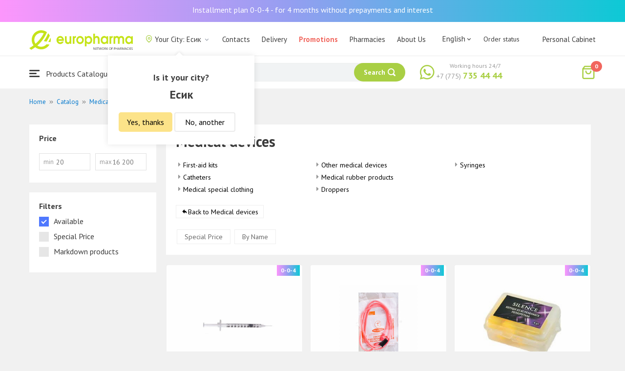

--- FILE ---
content_type: text/html; charset=UTF-8
request_url: https://issyk.europharma.kz/en/catalog/medicinskie-izdelia
body_size: 14693
content:
<!DOCTYPE html>
<html lang="en">
<head>
    <title>Medical devices</title>
    <meta charset="UTF-8">
    <meta http-equiv="X-UA-Compatible" content="IE=edge">
    <meta name="viewport" content="width=device-width, initial-scale=1.0, maximum-scale=1.0, user-scalable=no">
    <meta name="csrf-param" content="_csrf-frontend">
<meta name="csrf-token" content="FoVudEFPSENra9hC32O-k5of4GnOJA6jbAqBrn5GB7RZtRoVLyIuBSoZ6C_tEPzbwlCjA4NpdMUdOMnqN3RVzA==">
    <meta name="msapplication-TileColor" content="#444c57">
    <meta name="theme-color" content="#444c57">
    <link rel="apple-touch-icon" sizes="180x180" href="/apple-touch-icon.png">
    <link rel="icon" type="image/png" sizes="32x32" href="/favicon-32x32.png">
    <link rel="icon" type="image/png" sizes="16x16" href="/favicon-16x16.png">
    <link rel="manifest" href="/site.webmanifest">
    <link rel="mask-icon" href="/safari-pinned-tab.svg" color="#444c57">
    <!-- Google Tag Manager -->
<script>(function(w,d,s,l,i){w[l]=w[l]||[];w[l].push({'gtm.start':
            new Date().getTime(),event:'gtm.js'});var f=d.getElementsByTagName(s)[0],
        j=d.createElement(s),dl=l!='dataLayer'?'&l='+l:'';j.async=true;j.src=
        'https://www.googletagmanager.com/gtm.js?id='+i+dl;f.parentNode.insertBefore(j,f);
    })(window,document,'script','dataLayer','GTM-TQXCMS76');</script>
<!-- End Google Tag Manager -->    <meta name="facebook-domain-verification" content="kq2fcjzrhyg23reuplpzy4kvu31uvy" />
<!-- Facebook Pixel Code -->
<script>
    !function(f,b,e,v,n,t,s)
    {if(f.fbq)return;n=f.fbq=function(){n.callMethod?
        n.callMethod.apply(n,arguments):n.queue.push(arguments)};
        if(!f._fbq)f._fbq=n;n.push=n;n.loaded=!0;n.version='2.0';
        n.queue=[];t=b.createElement(e);t.async=!0;
        t.src=v;s=b.getElementsByTagName(e)[0];
        s.parentNode.insertBefore(t,s)}(window, document,'script',
        'https://connect.facebook.net/en_US/fbevents.js');
    fbq('init', '168795622113670');
    fbq('track', 'PageView');
</script>
<noscript><img height="1" width="1" style="display:none"
               src="https://www.facebook.com/tr?id=168795622113670&ev=PageView&noscript=1"
    /></noscript>
<!-- End Facebook Pixel Code -->    <meta name="description" content="Интернет-аптека Еврофарма. Наличие, цены, отзывы и описание. Доставка по Есик 24/7 бесплатно.">
<link href="https://issyk.europharma.kz/en/catalog/medicinskie-izdelia" rel="canonical">
<link href="/css/reset.css?v=1612010887" rel="stylesheet">
<link href="/css/pt.sans.css?v=1612010887" rel="stylesheet">
<link href="/css/font.europharm.css?v=1718661875" rel="stylesheet">
<link href="/css/icomoon.css?v=1612010887" rel="stylesheet">
<link href="/css/animate.css?v=1612010887" rel="stylesheet">
<link href="/css/app.css?v=1762341886" rel="stylesheet">
<link href="/css/search.css?v=1730239379" rel="stylesheet">
<link href="/css/wc.css?v=1612010887" rel="stylesheet">
<link href="/css/product.card.css?v=1762341886" rel="stylesheet">
<link href="/css/catalog.css?v=1762341886" rel="stylesheet">
<link href="/css/media.css?v=1762341886" rel="stylesheet">
<link href="/css/owl.carousel.css?v=1612010887" rel="stylesheet">
<link href="/css/main.css?v=1697385211" rel="stylesheet">
<style>#catalog__aside {
    width: 260px !important;
}</style>
<script>var inputmask_69a2315d = {"mask":"+7(999)999-99-99"};</script></head>
<body>
<script>var digiScript = document.createElement('script');
            digiScript.src = '//cdn.diginetica.net/4365/client.js';
            digiScript.defer = true;
            digiScript.async = true;
            document.body.appendChild(digiScript);</script><!-- Google Tag Manager (noscript) -->
<noscript><iframe src="https://www.googletagmanager.com/ns.html?id=GTM-TQXCMS76"
                  height="0" width="0" style="display:none;visibility:hidden"></iframe></noscript>
<!-- End Google Tag Manager (noscript) -->

        <a class="bcc-header" href="/en/bcc-rassrochka">Installment plan 0-0-4 - for 4 months without prepayments and interest</a>
        <header class="header">
        <div class="header__top">
            <div class="header__top__inner">
                <div class="header__logo">
                    <a class="logo__link" href="/">
                        <img class="logo__img" src="/images/europharma_en.svg" alt="">
                    </a>
                </div>
                <ul class="top-menu">
                    <li class="top-menu__item">
                        <div class="current-city popup-trigger">
                            <i class="current-city__icon_map icon-old-map-pin"></i>
                            <span class="current-city__name">Your City: Есик</span>
                            <i class="current-city__icon_arrow icon-old-arrow_down"></i>
                        </div>
                                                    <div class="city-confirm">
                                <div class="city-confirm__arrow"></div>
                                <div class="city-confirm__title">Is it your city?</div>
                                <div class="city-confirm__city-title">Есик</div>
                                <div class="city-confirm__footer">
                                    <button class="city-confirm__btn-confirm">Yes, thanks</button>
                                    <button class="city-confirm__btn-cancel">No, another</button>
                                </div>
                            </div>
                                            </li>
                    <li class="top-menu__item">
                        <a class="top-menu__link" href="/en/contacts">Contacts</a>
                    </li>
                    <li class="top-menu__item">
                        <a class="top-menu__link" href="/en/delivery">Delivery</a>
                    </li>
                    <li class="top-menu__item">
                        <a class="top-menu__link top-menu__link--red" href="/en/catalog?segment=special" target="_blank">Promotions</a>
                    </li>
                    <li class="top-menu__item">
                        <a class="top-menu__link" href="/en/map">Pharmacies</a>
                    </li>
                    <li class="top-menu__item">
                        <a class="top-menu__link"  href="https://aqnietgroup.com/" target="_blank">About Us</a>
                    </li>
                </ul>
                <div class="top-menu__review-dropdown">
                    <div class="top-menu__review-dropdown-content">
                        <div class="top-menu__review-dropdown-logo">
                            <img class="top-menu__review-dropdown-logo-img" src="/images/logo.png" alt="logo">
                            <div class="top-menu__review-dropdown-content-body">
                                <h3 class="top-menu__review-dropdown-header">About Us</h3>
                                <p class="top-menu__review-dropdown-text">Everything you want to know about our company.</p>
                            </div>
                        </div>
                        <ul class="top-menu__review-dropdown-list">
                            <li class="top-menu__review-dropdown-item"><a class="top-menu__review-dropdown-link" href="/en/review">Overview</a></li>
                            <li class="top-menu__review-dropdown-item"><a class="top-menu__review-dropdown-link" href="/en/company">About company</a></li>
                            <li class="top-menu__review-dropdown-item"><a class="top-menu__review-dropdown-link" href="/en/governance">Corporate governance</a></li>
                        </ul>
                        <ul class="top-menu__review-dropdown-list">
                            <li class="top-menu__review-dropdown-item"><a class="top-menu__review-dropdown-link" href="/en/press">Press office</a></li>
                            <li class="top-menu__review-dropdown-item"><a class="top-menu__review-dropdown-link" href="/en/adverts">Advertising with Us</a></li>
                        </ul>
                        <ul class="top-menu__review-dropdown-list">
                            <li class="top-menu__review-dropdown-item"><a class="top-menu__review-dropdown-link" href="/en/career">Career</a></li>
                            <li class="top-menu__review-dropdown-item"><a class="top-menu__review-dropdown-link" href="/en/contacts">Contacts</a></li>
                        </ul>
                    </div>
                </div>
                <div class="language-switcher">
                    <div class="language-switcher__current">
                        <span class="language-switcher__current_label">English<i class="auth__icon_arrow icon-old-arrow_down"></i></span>
                        <span class="language-switcher__current_arrow"></span>
                    </div>
                    <div class="language-switcher__list">
                        <div class="language-switcher__arrow"></div>
                        <ul class="lang-switcher"><li class="lang-switcher__item"><a class="lang-switcher__link" href="/ru/catalog/medicinskie-izdelia">Русский</a></li>
<li class="lang-switcher__item"><a class="lang-switcher__link" href="/kz/catalog/medicinskie-izdelia">Қазақша</a></li>
<li class="lang-switcher__item active"><a class="lang-switcher__link" href="/en/catalog/medicinskie-izdelia">English</a></li></ul>                    </div>
                </div>
                <div class="mainmenu-orderstatus">
                    <a class="top-menu__link" href="/en/t/check">Order status</a>
                </div>
                <ul class="auth">
                                            <li class="auth__item">
                            <a class="auth__link" href="/en/login">Personal Cabinet</span></a>
                        </li>
                                    </ul>
            </div>
        </div>
        <div class="header__bottom">
            <div class="header__bottom__inner">
                <div class="header__nav">
                    <nav class="nav">
                        <a class="nav__link js-dropdown-trigger" href="/en/catalog"><i class="nav__icon icon-menu"></i> Products Catalogue</a>
                        <ul class="menu dropdown-menu" role="menu">
        <li class="menu__item" data-submenu-id="catalog-73">
        <a href="/en/catalog/lekarstvennye-sredstva" class="menu__link">
            <i class="menu__icon icon-medicines"></i>
            <span>Medications</span>
        </a>
                <div id="catalog-73" class="dropdown-submenu popover">
                        <ul class="submenu">
                                    <li class="submenu__item">
                        <a href="/en/catalog/zharoponizhayushchiye" class="submenu__link">Antipyretic</a>
                    </li>
                                    <li class="submenu__item">
                        <a href="/en/catalog/oporno-dvigatelnaya-sistema" class="submenu__link">Опорно-двигательная система</a>
                    </li>
                                    <li class="submenu__item">
                        <a href="/en/catalog/probiotiki-i-prebiotiki" class="submenu__link">Probiotics and prebiotics</a>
                    </li>
                                    <li class="submenu__item">
                        <a href="/en/catalog/protivovirusnyye-preparaty" class="submenu__link">Antiviral drugs</a>
                    </li>
                                    <li class="submenu__item">
                        <a href="/en/catalog/protivokashlevyye-preparaty" class="submenu__link">Противокашлевые препараты</a>
                    </li>
                                    <li class="submenu__item">
                        <a href="/en/catalog/recepturnye-preparaty" class="submenu__link">Prescription drugs</a>
                    </li>
                                    <li class="submenu__item">
                        <a href="/en/catalog/slabitelnye-preparaty" class="submenu__link">Laxatives</a>
                    </li>
                                    <li class="submenu__item">
                        <a href="/en/catalog/spazmoliticeskie-preparaty" class="submenu__link">Antispasmodic drugs</a>
                    </li>
                                    <li class="submenu__item">
                        <a href="/en/catalog/lecenie-zabolevanij-mocepolovoj-sistemy" class="submenu__link">Genitourinary system disorders treatment</a>
                    </li>
                                    <li class="submenu__item">
                        <a href="/en/catalog/lecenie-zabolevanij-oporno-dvigatelnogo-apparata" class="submenu__link">Musculoskeletal system diseases treatment</a>
                    </li>
                            </ul>
                        <ul class="submenu">
                                    <li class="submenu__item">
                        <a href="/en/catalog/lecheniye-lor-zabolevaniy" class="submenu__link">Otolaryngology diseases treatment</a>
                    </li>
                                    <li class="submenu__item">
                        <a href="/en/catalog/lecenie-nevrologiceskih-narusenij" class="submenu__link">Neurological disorders treatment</a>
                    </li>
                                    <li class="submenu__item">
                        <a href="/en/catalog/lecenie-peceni" class="submenu__link">Liver diseases treatment</a>
                    </li>
                                    <li class="submenu__item">
                        <a href="/en/catalog/lecenie-pocek" class="submenu__link">Kidney diseases treatment</a>
                    </li>
                                    <li class="submenu__item">
                        <a href="/en/catalog/lecenie-ran-i-ozogov" class="submenu__link">Wounds and burns treatment</a>
                    </li>
                                    <li class="submenu__item">
                        <a href="/en/catalog/lecenie-saharnogo-diabeta" class="submenu__link">Diabetes treatment</a>
                    </li>
                                    <li class="submenu__item">
                        <a href="/en/catalog/lecenie-serdecno-sosudistyh-zabolevanij" class="submenu__link">Cardiovascular disease treatment </a>
                    </li>
                                    <li class="submenu__item">
                        <a href="/en/catalog/ginekologiceskie-preparaty" class="submenu__link">Gynecological medicines</a>
                    </li>
                                    <li class="submenu__item">
                        <a href="/en/catalog/gormonalnye-preparaty" class="submenu__link">Hormonal medicines</a>
                    </li>
                                    <li class="submenu__item">
                        <a href="/en/catalog/onkologicheskiye-preparaty" class="submenu__link">Oncological drugs</a>
                    </li>
                            </ul>
                        <ul class="submenu">
                                    <li class="submenu__item">
                        <a href="/en/catalog/analgetiki" class="submenu__link">Painkillers</a>
                    </li>
                                    <li class="submenu__item">
                        <a href="/en/catalog/ot-parazitov" class="submenu__link">Intestinal Parasitic deseases treatment</a>
                    </li>
                                    <li class="submenu__item">
                        <a href="/en/catalog/sredstva-ot-allergii" class="submenu__link">Antihistamines</a>
                    </li>
                                    <li class="submenu__item">
                        <a href="/en/catalog/preparaty-urologii-i-ginekologii" class="submenu__link">Urologican and gynecological medications</a>
                    </li>
                                    <li class="submenu__item">
                        <a href="/en/catalog/protivoastmaticeskie-preparaty" class="submenu__link">Anti- asthmatic drugs</a>
                    </li>
                                    <li class="submenu__item">
                        <a href="/en/catalog/protivovospalitelnye-sredstva" class="submenu__link">Anti-inflammatory drugs</a>
                    </li>
                                    <li class="submenu__item">
                        <a href="/en/catalog/protivogribkovyye-sredstva" class="submenu__link">Antifungals</a>
                    </li>
                                    <li class="submenu__item">
                        <a href="/en/catalog/antibiotiki" class="submenu__link">Antibiotics</a>
                    </li>
                                    <li class="submenu__item">
                        <a href="/en/catalog/antiseptiki" class="submenu__link">Antiseptics</a>
                    </li>
                                    <li class="submenu__item">
                        <a href="/en/catalog/dla-povysenia-immuniteta" class="submenu__link">Medicines to increase immune system</a>
                    </li>
                            </ul>
        </div>
            </li>
        <li class="menu__item" data-submenu-id="catalog-40">
        <a href="/en/catalog/vitaminy-i-bady" class="menu__link">
            <i class="menu__icon icon-vitamin-c"></i>
            <span>Vitamines and Dietary supplements</span>
        </a>
                <div id="catalog-40" class="dropdown-submenu popover">
                        <ul class="submenu">
                                    <li class="submenu__item">
                        <a href="/en/catalog/bady" class="submenu__link">Dietary supplements</a>
                    </li>
                                    <li class="submenu__item">
                        <a href="/en/catalog/vitaminy-i-mineraly" class="submenu__link">Vitamins and minerals</a>
                    </li>
                                    <li class="submenu__item">
                        <a href="/en/catalog/sport-i-fitnes" class="submenu__link">Sports and fitness</a>
                    </li>
                                    <li class="submenu__item">
                        <a href="/en/catalog/travy-i-fitocai" class="submenu__link">Herbal teas</a>
                    </li>
                            </ul>
                        <ul class="submenu">
                            </ul>
                        <ul class="submenu">
                            </ul>
        </div>
            </li>
        <li class="menu__item" data-submenu-id="catalog-45">
        <a href="/en/catalog/izdelia-med-naznacenia" class="menu__link">
            <i class="menu__icon icon-stethoscope"></i>
            <span>Medical devices</span>
        </a>
                <div id="catalog-45" class="dropdown-submenu popover">
                        <ul class="submenu">
                                    <li class="submenu__item">
                        <a href="/en/catalog/diagnosticeskie-testy" class="submenu__link">Diagnostic tests</a>
                    </li>
                                    <li class="submenu__item">
                        <a href="/en/catalog/lecebnyj-trikotaz" class="submenu__link">Therapeutic textiles</a>
                    </li>
                                    <li class="submenu__item">
                        <a href="/en/catalog/medicinskie-izdelia" class="submenu__link">Medical devices</a>
                    </li>
                                    <li class="submenu__item">
                        <a href="/en/catalog/medicinskie-instrumenty" class="submenu__link">Medical Equipment</a>
                    </li>
                                    <li class="submenu__item">
                        <a href="/en/catalog/meditsinskiye-pribory" class="submenu__link">Medical Equipment</a>
                    </li>
                                    <li class="submenu__item">
                        <a href="/en/catalog/meditsinskiye-raskhodnyye-materialy" class="submenu__link">Медицинские расходные материалы</a>
                    </li>
                                    <li class="submenu__item">
                        <a href="/en/catalog/ortopediceskie-izdelia" class="submenu__link">Orthopedic devices</a>
                    </li>
                                    <li class="submenu__item">
                        <a href="/en/catalog/perevazocnye-materialy" class="submenu__link">Dressing materials</a>
                    </li>
                                    <li class="submenu__item">
                        <a href="/en/catalog/podushki-i-vorotniki" class="submenu__link">Подушки и воротники</a>
                    </li>
                                    <li class="submenu__item">
                        <a href="/en/catalog/tekhnicheskiye-sredstva-reabilitatsii" class="submenu__link">Технические средства реабилитации</a>
                    </li>
                            </ul>
                        <ul class="submenu">
                                    <li class="submenu__item">
                        <a href="/en/catalog/ukhod-za-bolnymi" class="submenu__link">Уход за больными</a>
                    </li>
                            </ul>
                        <ul class="submenu">
                            </ul>
        </div>
            </li>
        <li class="menu__item" data-submenu-id="catalog-74">
        <a href="/en/catalog/mat-i-ditya" class="menu__link">
            <i class="menu__icon icon-maternity-2"></i>
            <span>Mother and child</span>
        </a>
                <div id="catalog-74" class="dropdown-submenu popover">
                        <ul class="submenu">
                                    <li class="submenu__item">
                        <a href="/en/catalog/bytovaya-tekhnika" class="submenu__link">Бытовая техника</a>
                    </li>
                                    <li class="submenu__item">
                        <a href="/en/catalog/detskaa-mebel" class="submenu__link">Children’s furniture</a>
                    </li>
                                    <li class="submenu__item">
                        <a href="/en/catalog/detskoye-pitaniye-i-kormleniye" class="submenu__link">Детское питание и кормление</a>
                    </li>
                                    <li class="submenu__item">
                        <a href="/en/catalog/odezda" class="submenu__link">Clothing</a>
                    </li>
                                    <li class="submenu__item">
                        <a href="/en/catalog/pitanie" class="submenu__link">Nutrition</a>
                    </li>
                                    <li class="submenu__item">
                        <a href="/en/catalog/tovary-dla-detej" class="submenu__link">Products for children</a>
                    </li>
                                    <li class="submenu__item">
                        <a href="/en/catalog/tovary-dla-mam" class="submenu__link">Products for mothers</a>
                    </li>
                            </ul>
                        <ul class="submenu">
                            </ul>
                        <ul class="submenu">
                            </ul>
        </div>
            </li>
        <li class="menu__item" data-submenu-id="catalog-71">
        <a href="/en/catalog/krasota-i-gigiena" class="menu__link">
            <i class="menu__icon icon-cream"></i>
            <span>Beauty and hygiene</span>
        </a>
                <div id="catalog-71" class="dropdown-submenu popover">
                        <ul class="submenu">
                                    <li class="submenu__item">
                        <a href="/en/catalog/bytovaa-himia" class="submenu__link">Household chemicals</a>
                    </li>
                                    <li class="submenu__item">
                        <a href="/en/catalog/gigiena-2" class="submenu__link">Hygiene</a>
                    </li>
                                    <li class="submenu__item">
                        <a href="/en/catalog/dermakosmetika" class="submenu__link">Dermo Cosmetics</a>
                    </li>
                                    <li class="submenu__item">
                        <a href="/en/catalog/dlya-vanny-i-dusha" class="submenu__link">Для ванны и душа</a>
                    </li>
                                    <li class="submenu__item">
                        <a href="/en/catalog/zhenskaya-gigiyena" class="submenu__link">Женская гигиена</a>
                    </li>
                                    <li class="submenu__item">
                        <a href="/en/catalog/zagar-i-zashchita-ot-solntsa" class="submenu__link">Загар и защита от солнца</a>
                    </li>
                                    <li class="submenu__item">
                        <a href="/en/catalog/zasita-ot-nasekomyh" class="submenu__link">Insecticides</a>
                    </li>
                                    <li class="submenu__item">
                        <a href="/en/catalog/muzhskaya-liniya" class="submenu__link">Мужская линия</a>
                    </li>
                                    <li class="submenu__item">
                        <a href="/en/catalog/optika" class="submenu__link">Оптика</a>
                    </li>
                                    <li class="submenu__item">
                        <a href="/en/catalog/parfyumeriya" class="submenu__link">Парфюмерия</a>
                    </li>
                            </ul>
                        <ul class="submenu">
                                    <li class="submenu__item">
                        <a href="/en/catalog/podarocnye-nabory" class="submenu__link">Gift sets</a>
                    </li>
                                    <li class="submenu__item">
                        <a href="/en/catalog/uhod-za-volosami" class="submenu__link">Hair treatment</a>
                    </li>
                                    <li class="submenu__item">
                        <a href="/en/catalog/uhod-za-licom" class="submenu__link">Face care</a>
                    </li>
                                    <li class="submenu__item">
                        <a href="/en/catalog/uhod-za-nogami" class="submenu__link">Foot treatment</a>
                    </li>
                                    <li class="submenu__item">
                        <a href="/en/catalog/uhod-za-polostu-rta" class="submenu__link">Oral cavity care</a>
                    </li>
                                    <li class="submenu__item">
                        <a href="/en/catalog/uhod-za-rukami" class="submenu__link">Hands care</a>
                    </li>
                                    <li class="submenu__item">
                        <a href="/en/catalog/uhod-za-telom" class="submenu__link">Body care</a>
                    </li>
                                    <li class="submenu__item">
                        <a href="/en/catalog/efirnyye-i-kosmeticheskiye-masla" class="submenu__link">Essential and cosmetic oils</a>
                    </li>
                            </ul>
                        <ul class="submenu">
                            </ul>
        </div>
            </li>
        <li class="menu__item menu__item--red">
        <a href="/en/recommendations?segment=available" class="menu__link">
            <i class="menu__icon icon-blog-news"></i>
            <span>Recommendations</span>
        </a>
    </li>
</ul>
                    </nav>
                </div>
                <div class="header__search" itemscope itemtype="http://schema.org/WebSite">
                    <meta itemprop="url" content="https://europharma.kz/"/>
<form class="search-form" action="/en/search" method="get" role="search" itemprop="potentialAction" itemscope="" itemtype="http://schema.org/SearchAction"><div class="form-group">
    <meta itemprop="target" content="https://europharma.kz/search?q={q}"/>
    <input type="text" id="search-form__input--jq" class="search-form__input" name="q" value="" itemprop="query-input" placeholder="Search for medicines and goods" autocomplete="off" required>    <div class="search-box">
        <div class="search-box__body">
            <div class="search-box__left">
                <div class="search-box__block search-box__result">
                    <div class="search-box__heading">Search results</div>
                    <div class="search-box__list"></div>
                </div>
                <div class="search-box__block search-box__sts">
                    <div class="search-box__heading">Often searched</div>
                    <div class="search-box__list"></div>
                </div>
                <div class="search-box__block search-box__histories">
                    <div class="search-box__heading">Search history</div>
                    <div class="search-box__list"></div>
                </div>
                <div class="search-box__block search-box__popular">
                    <div class="search-box__heading">Often searched</div>
                    <div class="search-box__list"></div>
                </div>
            </div>
            <div class="search-box__right"></div>
        </div>
        <template id="templateSearchBoxItem">
            <div class="search-box__item">
                <a href="{url}" class="search-box__link">
                    <i class="search-box__icon icon-{icon}"></i>
                    {label}
                </a>
            </div>
        </template>
    </div>
    <div class="search-form__buttons">
        <div class="search-voice"></div>
        <img src="/images/search_loading.png" alt="" class="search-voice__loading">
        <button class="search-form__btn">
            <span class="search-form__label">Search</span>
            <i class="search-form__icon icon-search"></i>
        </button>
    </div>
</div>
<div class="search-back"></div>
</form>                </div>
                <div class="header__call">
                    <div class="call-widget">
                        <i class="call-widget__icon icon-whatsapp"></i>
                        <a class="call-widget__link" rel="nofollow" target="_blank" href="https://wa.me/77757354444">
                            <span class="call-widget__code">+7 (775)</span>
                            <span class="call-widget__phone">735 44 44</span>
                        </a>
                        <span class="call-widget__label">Working hours 24/7</span>
                    </div>
                </div>
                <div class="header__cart">
                    <div class="cart-widget">
    <a class="cart-widget__link" rel="nofollow" href="/en/cart">
        <i class="cart-widget__icon icon-old-shopping-bag">
            <span id="cart-widget__count" class="cart-widget__count">0</span>
        </i>
        <span id="cart-widget__cost" class="cart-widget__cost"></span>
        <span class="cart-widget__currency cart-widget__currency--hidden"> ₸</span>
    </a>
</div>
                </div>
            </div>
        </div>
    </header>
<main class="main" role="main">
    <div class="container">
                    <ul class="breadcrumb" itemscope itemtype="http://schema.org/BreadcrumbList"><li class="breadcrumb__item" itemprop="itemListElement" itemscope itemtype="http://schema.org/ListItem"><a href="/" itemprop="item"><span itemprop="name">Home</span></a><meta itemprop="position" content="1" /></li><li class="breadcrumb__item" itemprop="itemListElement" itemscope itemtype="http://schema.org/ListItem"><a href="/en/catalog" itemprop="item"><span itemprop="name">Catalog</span></a><meta itemprop="position" content="2" /></li><li class="breadcrumb__item" itemprop="itemListElement" itemscope itemtype="http://schema.org/ListItem"><a href="/en/catalog/izdelia-med-naznacenia" itemprop="item"><span itemprop="name">Medical devices</span></a><meta itemprop="position" content="3" /></li><li class="breadcrumb__item active" itemprop="itemListElement" itemscope itemtype="http://schema.org/ListItem"><span itemprop="name">Medical devices</span><meta itemprop="position" content="4" /></li></ul>                    <div id="pjax-catalog__content" data-pjax-container="" data-pjax-push-state data-pjax-timeout="5000"><div class="catalog">
    <div class="catalog-head">
        <div class="catalog-head__title"></div>
    </div>
    <div class="catalog-body">
        <div id="catalog__aside" class="catalog__aside">
            <div class="filter">
    <div class="filter__item">
        <div class="filter__title">Price</div>
        <div class="filter__price">
            <div class="filter__price_from">
                <div class="filter__price_inner">
                    <input type="number" class="filter__input lang__en" name="price_min" min="0" step="100" placeholder="20" onchange="Filter.priceMin(this.value)">                    <span class="filter__input_placeholder" >min</span>
                </div>
            </div>
            <div class="filter__price_to">
                <div class="filter__price_inner">
                    <input type="number" class="filter__input lang__en" name="price_max" min="0" step="100" placeholder="16 200" onchange="Filter.priceMax(this.value)">                    <span class="filter__input_placeholder">max</span>
                </div>
            </div>
        </div>
    </div>
    <div class="filter__main-wrapper">
        <div id="catalog__lang" style="display: none">en</div>
        <div class="filter__main">
            <div class="filter__title">Filters</div>
            <div class="filter__segment">
                <label class="filter__label label--checkbox">
                    <span id="filter__available" class="filter__checked">Available</span>
                    <input type="checkbox" class="filter__input--hidden" name="available" checked="checked" onclick="Filter.segment(this)">                    <div class="control__indicator"></div>
                </label>
                <label class="filter__label label--checkbox">
                    <span>Special Price</span>
                    <input type="checkbox" class="filter__input--hidden" name="special" onclick="Filter.segment(this)">                    <div class="control__indicator"></div>
                </label>
                <label class="filter__label label--checkbox">
                    <span>Markdown products</span>
                    <input type="checkbox" class="filter__input--hidden" name="markdown" onclick="Filter.segment(this)">                    <div class="control__indicator"></div>
                </label>
            </div>
        </div>
                    </div>
    <div id="slider-category-left" class="owl-carousel">
    </div>
</div>

        </div>
        <div class="catalog__content">
            <div class="catalog__header">
                <h1 class="catalog__title">Medical devices</h1>
                <div class="catalog__desc"></div>
                <div class="catalog__subcategories">
                                            <ul class="subcategories">
                                                            <li class="subcategories__item">
                                    <a class="subcategories__link" href="/en/catalog/aptecki?segment=available">First-aid kits</a>                                </li>
                                                            <li class="subcategories__item">
                                    <a class="subcategories__link" href="/en/catalog/katetery?segment=available">Catheters</a>                                </li>
                                                            <li class="subcategories__item">
                                    <a class="subcategories__link" href="/en/catalog/meditsinskaya-spets-odezhda?segment=available">Medical special clothing</a>                                </li>
                                                            <li class="subcategories__item">
                                    <a class="subcategories__link" href="/en/catalog/procie-izdelia-medicinskogo-naznacenia?segment=available">Other medical devices</a>                                </li>
                                                            <li class="subcategories__item">
                                    <a class="subcategories__link" href="/en/catalog/rezinovye-medicinskie-izdelia?segment=available">Medical rubber products</a>                                </li>
                                                            <li class="subcategories__item">
                                    <a class="subcategories__link" href="/en/catalog/sistemy?segment=available">Droppers</a>                                </li>
                                                            <li class="subcategories__item">
                                    <a class="subcategories__link" href="/en/catalog/spricy?segment=available">Syringes</a>                                </li>
                                                    </ul>
                                                                <a class="subcategories__link_back" href="/en/catalog/izdelia-med-naznacenia">Back to Medical devices</a>                                    </div>
                <div class="catalog__filter">
                    <ul class="sorter">
<li><a href="/en/catalog/medicinskie-izdelia?sort=special" data-sort="special">Special Price</a></li>
<li><a href="/en/catalog/medicinskie-izdelia?sort=name" data-sort="name">By Name</a></li>
</ul>                </div>
            </div>
                        <div id="catalog__result">
                <div class="catalog__body">
        <div id="catalog-list" class="catalog-list animated fadeIn"><div class="catalog-list__item" data-key="19753"><div class="card-product sl-item" data-id="19753" data-price="60">
        <div class="card-product__header">
        <a href="/en/shprits-budget-100iuinsulinovyy-1ml-3-kh-komp-s-igloy30gx12-bioject" data-pjax="0">
            <div class="card-product__img_wrp">
                <img class="card-product__img" src="https://st.europharma.kz/cache/product/19753/160x160_5fb48d5ecf94e.jpg" alt="Шприц Budget 100IUинсулиновый 1мл 3-х комп с иглой30Gx1/2 (Bioject)" title="Шприц Budget 100IUинсулиновый 1мл 3-х комп с иглой30Gx1/2 (Bioject)">            </div>
        </a>
                                    <div class="bcc-product-item">0-0-4</div>
            </div>
    <div class="card-product__main">
        <div class="card-product__title">
            <a class="card-product__link" href="/en/shprits-budget-100iuinsulinovyy-1ml-3-kh-komp-s-igloy30gx12-bioject" data-pjax="0">Шприц Budget 100IUинсулиновый 1мл 3-х комп с иглой30Gx1/2 (Bioject)</a>
        </div>
        <div class="card-product__desc">
            <div>Manufacturer: Changzhou Huichun Medical Equipment Co,</div>
                    </div>
        <div class="card-product__sl sl-item__price"></div>
    </div>
    <div class="card-product__footer">
                    <div class="card-product__prices">
                <span class="card-product__price_discount">60 ₸</span>
                                            </div>
            <div class="card-product__actions">
                <button class="card-product__btn cart-add__btn" data-id="19753" onclick="Analytics.productAddToCart()">Add to cart</button>
            </div>
            </div>
</div>
</div>
<div class="catalog-list__item" data-key="8756"><div class="card-product sl-item" data-id="8756" data-price="1235">
        <div class="card-product__header">
        <a href="/en/sistema-individualnaya-dlya-promyvaniya-nosa" data-pjax="0">
            <div class="card-product__img_wrp">
                <img class="card-product__img" src="https://st.europharma.kz/cache/product/8756/160x160_14226.jpeg" alt="Система индивидуальная для промывания носа" title="Система индивидуальная для промывания носа">            </div>
        </a>
                                    <div class="bcc-product-item">0-0-4</div>
            </div>
    <div class="card-product__main">
        <div class="card-product__title">
            <a class="card-product__link" href="/en/sistema-individualnaya-dlya-promyvaniya-nosa" data-pjax="0">Система индивидуальная для промывания носа</a>
        </div>
        <div class="card-product__desc">
            <div>Manufacturer: Венера ТОО</div>
                    </div>
        <div class="card-product__sl sl-item__price"></div>
    </div>
    <div class="card-product__footer">
                    <div class="card-product__prices">
                <span class="card-product__price_discount">1 235 ₸</span>
                                            </div>
            <div class="card-product__actions">
                <button class="card-product__btn cart-add__btn" data-id="8756" onclick="Analytics.productAddToCart()">Add to cart</button>
            </div>
            </div>
</div>
</div>
<div class="catalog-list__item" data-key="17717"><div class="card-product sl-item" data-id="17717" data-price="2892">
        <div class="card-product__header">
        <a href="/en/stil-vkladyshi-protivoshumnyye-poliuretanovyye-no-4-sht" data-pjax="0">
            <div class="card-product__img_wrp">
                <img class="card-product__img" src="https://st.europharma.kz/cache/product/17717/160x160_60477.jpeg" alt="STIL вкладыши противошумные полиуретановые № 4 шт" title="STIL вкладыши противошумные полиуретановые № 4 шт">            </div>
        </a>
                                    <div class="bcc-product-item">0-0-4</div>
            </div>
    <div class="card-product__main">
        <div class="card-product__title">
            <a class="card-product__link" href="/en/stil-vkladyshi-protivoshumnyye-poliuretanovyye-no-4-sht" data-pjax="0">STIL вкладыши противошумные полиуретановые № 4 шт</a>
        </div>
        <div class="card-product__desc">
            <div>Manufacturer: Bengbu  Hucong Hearing Protection Equipment Co., L</div>
                    </div>
        <div class="card-product__sl sl-item__price"></div>
    </div>
    <div class="card-product__footer">
                    <div class="card-product__prices">
                <span class="card-product__price_discount">2 892 ₸</span>
                                            </div>
            <div class="card-product__actions">
                <button class="card-product__btn cart-add__btn" data-id="17717" onclick="Analytics.productAddToCart()">Add to cart</button>
            </div>
            </div>
</div>
</div>
<div class="catalog-list__item" data-key="5712"><div class="card-product sl-item" data-id="5712" data-price="3290">
        <div class="card-product__header">
        <a href="/en/pilyulya-tabletnitsa-s-vrashchayushcheysya-kryshkoy-na-7-dney" data-pjax="0">
            <div class="card-product__img_wrp">
                <img class="card-product__img" src="https://st.europharma.kz/cache/product/5712/160x160_5ce0eff9c9bb4.jpg" alt="Пилюля таблетница с вращающейся крышкой на 7 дней" title="Пилюля таблетница с вращающейся крышкой на 7 дней">            </div>
        </a>
                                    <div class="bcc-product-item">0-0-4</div>
            </div>
    <div class="card-product__main">
        <div class="card-product__title">
            <a class="card-product__link" href="/en/pilyulya-tabletnitsa-s-vrashchayushcheysya-kryshkoy-na-7-dney" data-pjax="0">Пилюля таблетница с вращающейся крышкой на 7 дней</a>
        </div>
        <div class="card-product__desc">
            <div>Manufacturer: Ningbo Suntem Industry&  Trading Co., Ltd.</div>
                    </div>
        <div class="card-product__sl sl-item__price"></div>
    </div>
    <div class="card-product__footer">
                    <div class="card-product__prices">
                <span class="card-product__price_discount">3 290 ₸</span>
                                            </div>
            <div class="card-product__actions">
                <button class="card-product__btn cart-add__btn" data-id="5712" onclick="Analytics.productAddToCart()">Add to cart</button>
            </div>
            </div>
</div>
</div>
<div class="catalog-list__item" data-key="7266"><div class="card-product sl-item" data-id="7266" data-price="20">
        <div class="card-product__header">
        <a href="/en/spric-2-ml-3-h-komp-turan" data-pjax="0">
            <div class="card-product__img_wrp">
                <img class="card-product__img" src="https://st.europharma.kz/cache/product/7266/160x160_5fb48f2366b9e.jpg" alt="Шприц 2 мл, 3-х комп. (Тuran)" title="Шприц 2 мл, 3-х комп. (Тuran)">            </div>
        </a>
                                    <div class="bcc-product-item">0-0-4</div>
            </div>
    <div class="card-product__main">
        <div class="card-product__title">
            <a class="card-product__link" href="/en/spric-2-ml-3-h-komp-turan" data-pjax="0">Шприц 2 мл, 3-х комп. (Тuran)</a>
        </div>
        <div class="card-product__desc">
            <div>Manufacturer: Shandong Wuzhou Medical Equipment Co,. Ltd.</div>
                    </div>
        <div class="card-product__sl sl-item__price"></div>
    </div>
    <div class="card-product__footer">
                    <div class="card-product__prices">
                <span class="card-product__price_discount">20 ₸</span>
                                            </div>
            <div class="card-product__actions">
                <button class="card-product__btn cart-add__btn" data-id="7266" onclick="Analytics.productAddToCart()">Add to cart</button>
            </div>
            </div>
</div>
</div>
<div class="catalog-list__item" data-key="23952"><div class="card-product sl-item" data-id="23952" data-price="75">
        <div class="card-product__header">
        <a href="/en/konteyner-dlya-analiza-125-ml-venera" data-pjax="0">
            <div class="card-product__img_wrp">
                <img class="card-product__img" src="https://st.europharma.kz/cache/product/23952/160x160_5fed82857fc97.jpg" alt="Контейнер для анализа 125 мл ВЕНЕРА" title="Контейнер для анализа 125 мл ВЕНЕРА">            </div>
        </a>
                                    <div class="bcc-product-item">0-0-4</div>
            </div>
    <div class="card-product__main">
        <div class="card-product__title">
            <a class="card-product__link" href="/en/konteyner-dlya-analiza-125-ml-venera" data-pjax="0">Контейнер для анализа 125 мл ВЕНЕРА</a>
        </div>
        <div class="card-product__desc">
            <div>Manufacturer: Венера ТОО</div>
                    </div>
        <div class="card-product__sl sl-item__price"></div>
    </div>
    <div class="card-product__footer">
                    <div class="card-product__prices">
                <span class="card-product__price_discount">75 ₸</span>
                                            </div>
            <div class="card-product__actions">
                <button class="card-product__btn cart-add__btn" data-id="23952" onclick="Analytics.productAddToCart()">Add to cart</button>
            </div>
            </div>
</div>
</div>
<div class="catalog-list__item" data-key="16277"><div class="card-product sl-item" data-id="16277" data-price="40">
        <div class="card-product__header">
        <a href="/en/spric-10-ml-3-h-komp-bioject-igla-21g" data-pjax="0">
            <div class="card-product__img_wrp">
                <img class="card-product__img" src="https://st.europharma.kz/cache/product/16277/160x160_16331.jpeg" alt="Шприц 10 мл, 3-х комп. (Bioject) игла 21G" title="Шприц 10 мл, 3-х комп. (Bioject) игла 21G">            </div>
        </a>
                                    <div class="bcc-product-item">0-0-4</div>
            </div>
    <div class="card-product__main">
        <div class="card-product__title">
            <a class="card-product__link" href="/en/spric-10-ml-3-h-komp-bioject-igla-21g" data-pjax="0">Шприц 10 мл, 3-х комп. (Bioject) игла 21G</a>
        </div>
        <div class="card-product__desc">
            <div>Manufacturer: Биола</div>
                    </div>
        <div class="card-product__sl sl-item__price"></div>
    </div>
    <div class="card-product__footer">
                    <div class="card-product__prices">
                <span class="card-product__price_discount">40 ₸</span>
                                            </div>
            <div class="card-product__actions">
                <button class="card-product__btn cart-add__btn" data-id="16277" onclick="Analytics.productAddToCart()">Add to cart</button>
            </div>
            </div>
</div>
</div>
<div class="catalog-list__item" data-key="27029"><div class="card-product sl-item" data-id="27029" data-price="4095">
        <div class="card-product-recipe">
        <div class="icon-warning card-product-recipe__icon"></div>
        <div class="card-product-recipe__name">On prescription</div>
    </div>
        <div class="card-product__header">
        <a href="/en/med-tex-khalat-irodat-assort-meditsinskaya" data-pjax="0">
            <div class="card-product__img_wrp">
                <img class="card-product__img" src="https://st.europharma.kz/cache/product/27029/160x160_61b081a04da96.jpg" alt="MED TEX Халат Irodat ассорт. медицинская" title="MED TEX Халат Irodat ассорт. медицинская">            </div>
        </a>
                                    <div class="bcc-product-item">0-0-4</div>
            </div>
    <div class="card-product__main">
        <div class="card-product__title">
            <a class="card-product__link" href="/en/med-tex-khalat-irodat-assort-meditsinskaya" data-pjax="0">MED TEX Халат Irodat ассорт. медицинская</a>
        </div>
        <div class="card-product__desc">
            <div>Manufacturer: MED TEX</div>
                    </div>
        <div class="card-product__sl sl-item__price"></div>
    </div>
    <div class="card-product__footer">
                    <div class="card-product__prices">
                <span class="card-product__price_discount">4 095 ₸</span>
                                            </div>
            <div class="card-product__actions">
                <button class="card-product__btn cart-add__btn" data-id="27029" onclick="Analytics.productAddToCart()">Add to cart</button>
            </div>
            </div>
</div>
</div>
<div class="catalog-list__item" data-key="16278"><div class="card-product sl-item" data-id="16278" data-price="55">
        <div class="card-product__header">
        <a href="/en/shprits-20-ml-3-kh-komp-bioject" data-pjax="0">
            <div class="card-product__img_wrp">
                <img class="card-product__img" src="https://st.europharma.kz/cache/product/16278/160x160_16336.jpeg" alt="Шприц 20 мл, 3-х комп. (Bioject)" title="Шприц 20 мл, 3-х комп. (Bioject)">            </div>
        </a>
                                    <div class="bcc-product-item">0-0-4</div>
            </div>
    <div class="card-product__main">
        <div class="card-product__title">
            <a class="card-product__link" href="/en/shprits-20-ml-3-kh-komp-bioject" data-pjax="0">Шприц 20 мл, 3-х комп. (Bioject)</a>
        </div>
        <div class="card-product__desc">
            <div>Manufacturer: Changzhou Huichun Medical Equipment Co,</div>
                    </div>
        <div class="card-product__sl sl-item__price"></div>
    </div>
    <div class="card-product__footer">
                    <div class="card-product__prices">
                <span class="card-product__price_discount">55 ₸</span>
                                            </div>
            <div class="card-product__actions">
                <button class="card-product__btn cart-add__btn" data-id="16278" onclick="Analytics.productAddToCart()">Add to cart</button>
            </div>
            </div>
</div>
</div>
<div class="catalog-list__item" data-key="46487"><div class="card-product sl-item" data-id="46487" data-price="34">
        <div class="card-product__header">
        <a href="/en/shprits-10-ml-maxpharm" data-pjax="0">
            <div class="card-product__img_wrp">
                <img class="card-product__img" src="https://st.europharma.kz/cache/product/46487/160x160_653b8b9648444.jpeg" alt="Шприц 10 мл Maxpharm" title="Шприц 10 мл Maxpharm">            </div>
        </a>
                                    <div class="bcc-product-item">0-0-4</div>
            </div>
    <div class="card-product__main">
        <div class="card-product__title">
            <a class="card-product__link" href="/en/shprits-10-ml-maxpharm" data-pjax="0">Шприц 10 мл Maxpharm</a>
        </div>
        <div class="card-product__desc">
            <div>Manufacturer: Nanjing Joyful Imp./Exp. Co., LTD</div>
                    </div>
        <div class="card-product__sl sl-item__price"></div>
    </div>
    <div class="card-product__footer">
                    <div class="card-product__prices">
                <span class="card-product__price_discount">34 ₸</span>
                                            </div>
            <div class="card-product__actions">
                <button class="card-product__btn cart-add__btn" data-id="46487" onclick="Analytics.productAddToCart()">Add to cart</button>
            </div>
            </div>
</div>
</div>
<div class="catalog-list__item" data-key="13478"><div class="card-product sl-item" data-id="13478" data-price="130">
        <div class="card-product__header">
        <a href="/en/banka-dlya-vzyatiya-proby-dlya-analiza-100-02-bpamk-100ml" data-pjax="0">
            <div class="card-product__img_wrp">
                <img class="card-product__img" src="https://st.europharma.kz/cache/product/13478/160x160_50565.jpeg" alt="Банка для взятия пробы для анализа 100-02 БПАмк 100мл" title="Банка для взятия пробы для анализа 100-02 БПАмк 100мл">            </div>
        </a>
                                    <div class="bcc-product-item">0-0-4</div>
            </div>
    <div class="card-product__main">
        <div class="card-product__title">
            <a class="card-product__link" href="/en/banka-dlya-vzyatiya-proby-dlya-analiza-100-02-bpamk-100ml" data-pjax="0">Банка для взятия пробы для анализа 100-02 БПАмк 100мл</a>
        </div>
        <div class="card-product__desc">
            <div>Manufacturer: ОАО Елатомский приборный завод</div>
                    </div>
        <div class="card-product__sl sl-item__price"></div>
    </div>
    <div class="card-product__footer">
                    <div class="card-product__prices">
                <span class="card-product__price_discount">130 ₸</span>
                                            </div>
            <div class="card-product__actions">
                <button class="card-product__btn cart-add__btn" data-id="13478" onclick="Analytics.productAddToCart()">Add to cart</button>
            </div>
            </div>
</div>
</div>
<div class="catalog-list__item" data-key="22951"><div class="card-product sl-item" data-id="22951" data-price="50">
        <div class="card-product__header">
        <a href="/en/konteyner-dlya-analiza-s-lozhkoy-30-ml-venera" data-pjax="0">
            <div class="card-product__img_wrp">
                <img class="card-product__img" src="https://st.europharma.kz/cache/product/22951/160x160_5f4dcf31488f8.jpg" alt="Контейнер для анализа с ложкой 30 мл ВЕНЕРА" title="Контейнер для анализа с ложкой 30 мл ВЕНЕРА">            </div>
        </a>
                                    <div class="bcc-product-item">0-0-4</div>
            </div>
    <div class="card-product__main">
        <div class="card-product__title">
            <a class="card-product__link" href="/en/konteyner-dlya-analiza-s-lozhkoy-30-ml-venera" data-pjax="0">Контейнер для анализа с ложкой 30 мл ВЕНЕРА</a>
        </div>
        <div class="card-product__desc">
            <div>Manufacturer: Венера ТОО</div>
                    </div>
        <div class="card-product__sl sl-item__price"></div>
    </div>
    <div class="card-product__footer">
                    <div class="card-product__prices">
                <span class="card-product__price_discount">50 ₸</span>
                                            </div>
            <div class="card-product__actions">
                <button class="card-product__btn cart-add__btn" data-id="22951" onclick="Analytics.productAddToCart()">Add to cart</button>
            </div>
            </div>
</div>
</div>
<div class="catalog-list__item" data-key="7350"><div class="card-product sl-item" data-id="7350" data-price="25">
        <div class="card-product__header">
        <a href="/en/spric-budget-50-ml-3-h-komp-no100-bioject" data-pjax="0">
            <div class="card-product__img_wrp">
                <img class="card-product__img" src="https://st.europharma.kz/cache/product/7350/160x160_44900.jpeg" alt="Шприц Budget 5.0 мл, 3-х комп №100 (Bioject)" title="Шприц Budget 5.0 мл, 3-х комп №100 (Bioject)">            </div>
        </a>
                                    <div class="bcc-product-item">0-0-4</div>
            </div>
    <div class="card-product__main">
        <div class="card-product__title">
            <a class="card-product__link" href="/en/spric-budget-50-ml-3-h-komp-no100-bioject" data-pjax="0">Шприц Budget 5.0 мл, 3-х комп №100 (Bioject)</a>
        </div>
        <div class="card-product__desc">
            <div>Manufacturer: Changzhou Huichun Medical Equipment Co,</div>
                    </div>
        <div class="card-product__sl sl-item__price"></div>
    </div>
    <div class="card-product__footer">
                    <div class="card-product__prices">
                <span class="card-product__price_discount">25 ₸</span>
                                            </div>
            <div class="card-product__actions">
                <button class="card-product__btn cart-add__btn" data-id="7350" onclick="Analytics.productAddToCart()">Add to cart</button>
            </div>
            </div>
</div>
</div>
<div class="catalog-list__item" data-key="49594"><div class="card-product sl-item" data-id="49594" data-price="1060">
        <div class="card-product__header">
        <a href="/en/berushi-protivoshumnyye-drpi-no4-bds-ppe-group-co-ltd" data-pjax="0">
            <div class="card-product__img_wrp">
                <img class="card-product__img" src="https://st.europharma.kz/cache/product/49594/160x160_6540723853b36.jpg" alt="Беруши противошумные Dr.Pi №4, BDS PPE GROUP CO., LTD" title="Беруши противошумные Dr.Pi №4, BDS PPE GROUP CO., LTD">            </div>
        </a>
                                    <div class="bcc-product-item">0-0-4</div>
            </div>
    <div class="card-product__main">
        <div class="card-product__title">
            <a class="card-product__link" href="/en/berushi-protivoshumnyye-drpi-no4-bds-ppe-group-co-ltd" data-pjax="0">Беруши противошумные Dr.Pi №4, BDS PPE GROUP CO., LTD</a>
        </div>
        <div class="card-product__desc">
            <div>Manufacturer: BDS PPE GROUP CO., LTD</div>
                    </div>
        <div class="card-product__sl sl-item__price"></div>
    </div>
    <div class="card-product__footer">
                    <div class="card-product__prices">
                <span class="card-product__price_discount">1 060 ₸</span>
                                            </div>
            <div class="card-product__actions">
                <button class="card-product__btn cart-add__btn" data-id="49594" onclick="Analytics.productAddToCart()">Add to cart</button>
            </div>
            </div>
</div>
</div>
<div class="catalog-list__item" data-key="23494"><div class="card-product sl-item" data-id="23494" data-price="35">
        <div class="card-product__header">
        <a href="/en/shprits-10-ml-3-kh-komp" data-pjax="0">
            <div class="card-product__img_wrp">
                <img class="card-product__img" src="https://st.europharma.kz/cache/product/23494/160x160_5d007c4da8264.jpg" alt="Шприц 10 мл, 3-х комп." title="Шприц 10 мл, 3-х комп.">            </div>
        </a>
                                    <div class="bcc-product-item">0-0-4</div>
            </div>
    <div class="card-product__main">
        <div class="card-product__title">
            <a class="card-product__link" href="/en/shprits-10-ml-3-kh-komp" data-pjax="0">Шприц 10 мл, 3-х комп.</a>
        </div>
        <div class="card-product__desc">
            <div>Manufacturer: Changzhou Kangfulai Medical Product Co. LTD</div>
                    </div>
        <div class="card-product__sl sl-item__price"></div>
    </div>
    <div class="card-product__footer">
                    <div class="card-product__prices">
                <span class="card-product__price_discount">35 ₸</span>
                                            </div>
            <div class="card-product__actions">
                <button class="card-product__btn cart-add__btn" data-id="23494" onclick="Analytics.productAddToCart()">Add to cart</button>
            </div>
            </div>
</div>
</div>
<div class="catalog-list__item" data-key="16348"><div class="card-product sl-item" data-id="16348" data-price="95">
        <div class="card-product__header">
        <a href="/en/sistema-dlya-infuzii-bioset" data-pjax="0">
            <div class="card-product__img_wrp">
                <img class="card-product__img" src="https://st.europharma.kz/cache/product/16348/160x160_762.jpeg" alt="Система для инфузии Bioset" title="Система для инфузии Bioset">            </div>
        </a>
                                    <div class="bcc-product-item">0-0-4</div>
            </div>
    <div class="card-product__main">
        <div class="card-product__title">
            <a class="card-product__link" href="/en/sistema-dlya-infuzii-bioset" data-pjax="0">Система для инфузии Bioset</a>
        </div>
        <div class="card-product__desc">
            <div>Manufacturer: Jiangsu Jichun Medical Devices Co., Ltd., Китай</div>
                    </div>
        <div class="card-product__sl sl-item__price"></div>
    </div>
    <div class="card-product__footer">
                    <div class="card-product__prices">
                <span class="card-product__price_discount">95 ₸</span>
                                            </div>
            <div class="card-product__actions">
                <button class="card-product__btn cart-add__btn" data-id="16348" onclick="Analytics.productAddToCart()">Add to cart</button>
            </div>
            </div>
</div>
</div>
<div class="catalog-list__item" data-key="16349"><div class="card-product sl-item" data-id="16349" data-price="25">
        <div class="card-product__header">
        <a href="/en/shprits-2-ml-3-kh-komp-bioject" data-pjax="0">
            <div class="card-product__img_wrp">
                <img class="card-product__img" src="https://st.europharma.kz/cache/product/16349/160x160_16335.jpeg" alt="Шприц 2 мл, 3-х комп. (Bioject)" title="Шприц 2 мл, 3-х комп. (Bioject)">            </div>
        </a>
                                    <div class="bcc-product-item">0-0-4</div>
            </div>
    <div class="card-product__main">
        <div class="card-product__title">
            <a class="card-product__link" href="/en/shprits-2-ml-3-kh-komp-bioject" data-pjax="0">Шприц 2 мл, 3-х комп. (Bioject)</a>
        </div>
        <div class="card-product__desc">
            <div>Manufacturer: Jiangsu Folee Medical Equipment Co LTD</div>
                    </div>
        <div class="card-product__sl sl-item__price"></div>
    </div>
    <div class="card-product__footer">
                    <div class="card-product__prices">
                <span class="card-product__price_discount">25 ₸</span>
                                            </div>
            <div class="card-product__actions">
                <button class="card-product__btn cart-add__btn" data-id="16349" onclick="Analytics.productAddToCart()">Add to cart</button>
            </div>
            </div>
</div>
</div>
<div class="catalog-list__item" data-key="16350"><div class="card-product sl-item" data-id="16350" data-price="25">
        <div class="card-product__header">
        <a href="/en/shprits-5-ml-3-kh-komp-22g-bioject" data-pjax="0">
            <div class="card-product__img_wrp">
                <img class="card-product__img" src="https://st.europharma.kz/cache/product/16350/160x160_32112.jpeg" alt="Шприц 5 мл, 3-х комп. 22G (Bioject)" title="Шприц 5 мл, 3-х комп. 22G (Bioject)">            </div>
        </a>
                                    <div class="bcc-product-item">0-0-4</div>
            </div>
    <div class="card-product__main">
        <div class="card-product__title">
            <a class="card-product__link" href="/en/shprits-5-ml-3-kh-komp-22g-bioject" data-pjax="0">Шприц 5 мл, 3-х комп. 22G (Bioject)</a>
        </div>
        <div class="card-product__desc">
            <div>Manufacturer: Changzhou Huichun Medical Equipment Co,</div>
                    </div>
        <div class="card-product__sl sl-item__price"></div>
    </div>
    <div class="card-product__footer">
                    <div class="card-product__prices">
                <span class="card-product__price_discount">25 ₸</span>
                                            </div>
            <div class="card-product__actions">
                <button class="card-product__btn cart-add__btn" data-id="16350" onclick="Analytics.productAddToCart()">Add to cart</button>
            </div>
            </div>
</div>
</div>
<div class="catalog-list__item" data-key="3572"><div class="card-product sl-item" data-id="3572" data-price="155">
        <div class="card-product__header">
        <a href="/en/sistema-dla-infuzii-vogt-medical" data-pjax="0">
            <div class="card-product__img_wrp">
                <img class="card-product__img" src="https://st.europharma.kz/cache/product/3572/160x160_1686.jpeg" alt="Система для инфузии Vogt Medical" title="Система для инфузии Vogt Medical">            </div>
        </a>
                                    <div class="bcc-product-item">0-0-4</div>
            </div>
    <div class="card-product__main">
        <div class="card-product__title">
            <a class="card-product__link" href="/en/sistema-dla-infuzii-vogt-medical" data-pjax="0">Система для инфузии Vogt Medical</a>
        </div>
        <div class="card-product__desc">
            <div>Manufacturer: Vogt Medical</div>
                    </div>
        <div class="card-product__sl sl-item__price"></div>
    </div>
    <div class="card-product__footer">
                    <div class="card-product__prices">
                <span class="card-product__price_discount">155 ₸</span>
                                            </div>
            <div class="card-product__actions">
                <button class="card-product__btn cart-add__btn" data-id="3572" onclick="Analytics.productAddToCart()">Add to cart</button>
            </div>
            </div>
</div>
</div></div>    </div>
            </div>
        </div>
    </div>
</div>
</div>    </div>
    </main>

<footer class="footer" data-id="01">
    <div class="footer__top">
        <div class="container">
            <div class="footer-about">
                <a class="footer-logo" href="/">
                    <img class="footer-logo__img" src="/images/logo-footer.png" alt="">
                </a>
                                    <p class="footer-licence">State license for pharmaceutical activity <br>№<a class="footer-licence__link" href="/en/certificate">PP65900264DX</a> from 21.12.2006</p>
                            </div>
            <div class="footer-information">
                <div class="footer-information__title">Information</div>
                <ul class="footer-menu">
                    <li class="footer-menu__item">
                        <a class="footer-menu__link" href="/en/news">News</a>
                    </li>
                    <li class="footer-menu__item">
                        <a class="footer-menu__link" href="/en/company">About company</a>
                    </li>
                    <li class="footer-menu__item">
                        <a class="footer-menu__link" href="/en/contacts">Contacts</a>
                    </li>
                    <!--<li class="footer-menu__item">
                        <a class="footer-menu__link" href=""></a>
                    </li>-->
                    <li class="footer-menu__item">
                        <a class="footer-menu__link" href="/en/career">Career</a>
                    </li>
                    <li class="footer-menu__item">
                        <a class="footer-menu__link" href="/en/review">Our mission</a>
                    </li>
                    <li class="footer-menu__item">
                        <a class="footer-menu__link" href="/en/partners">Partners</a>
                    </li>
                </ul>
            </div>
            <div class="footer-information">
                <div class="footer-information__title">For buyer</div>
                <ul class="footer-menu">
                    <li class="footer-menu__item">
                        <a class="footer-menu__link" href="/en/t/check">Order status</a>
                    </li>
                    <li class="footer-menu__item">
                        <a class="footer-menu__link" href="/en/delivery">Delivery 24/7</a>
                    </li>
                    <li class="footer-menu__item">
                        <a class="footer-menu__link" href="/en/payment">Payment</a>
                    </li>
                    <li class="footer-menu__item">
                        <a class="footer-menu__link" href="/en/how-to-order">How to make an order</a>
                    </li>
                    <li class="footer-menu__item">
                        <a class="footer-menu__link" href="/en/q-a">Questions and answers</a>
                    </li>
                    <li class="footer-menu__item">
                        <a class="footer-menu__link" href="/en/quality-control">Quality control</a>
                    </li>
                    <li class="footer-menu__item">
                        <a class="footer-menu__link" href="/en/blog">Blog</a>
                    </li>
                </ul>
            </div>
            <div class="footer-information">
                <div class="footer-information__title">Documents</div>
                <ul class="footer-menu">
                    <li class="footer-menu__item">
                        <a class="footer-menu__link" href="/en/privacy-policy">Privacy Policy</a>
                    </li>
                    <li class="footer-menu__item">
                        <a class="footer-menu__link" href="/en/public-contract">Public Contract</a>
                    </li>
                    <li class="footer-menu__item">
                        <a class="footer-menu__link" href="/en/return-exchange-conditions">Return and exchange conditions</a>
                    </li>
                    <li class="footer-menu__item">
                        <a class="footer-menu__link" href="/en/public-offer-agreement">Public offer agreement</a>
                    </li>
                </ul>
            </div>
            <div class="footer-contacts">
                <div class="footer-information__title">Contacts</div>
                <ul class="footer-menu">
                    <li class="footer-menu__item">
                        <div class="footer-email">Email: <a class="footer-email__link" href="mailto:order@aqnietgroup.com">order@aqnietgroup.com</a></div>
                    </li>
                    <li class="footer-menu__item">
                        <div class="footer-email">Working hours 24/7</div>
                    </li>
                </ul>
                <div class="footer-social">
                    <a class="footer-social__link" href="https://www.instagram.com/europharma/" target="_blank" rel="noopener">
                        <i class="footer-social__icon icon-instagram"></i>
                    </a>
                    <a class="footer-social__link" href="https://www.youtube.com/channel/UCIODMZY3CwJhG2RSkxmDpFg" target="_blank" rel="noopener">
                        <i class="footer-social__icon icon-youtube"></i>
                    </a>
                    <a class="footer-social__link" href="https://twitter.com/europharma_" target="_blank" rel="noopener">
                        <i class="footer-social__icon icon-twitteret"></i>
                    </a>
                    <a class="footer-social__link" href="https://www.facebook.com/europharma.kz" target="_blank" rel="noopener">
                        <i class="footer-social__icon icon-facebook"></i>
                    </a>
                    <a class="footer-social__link" href="https://wa.me/77757354444" target="_blank" rel="noopener">
                        <i class="footer-social__icon icon-whatsapp"></i>
                    </a>
                </div>
            </div>
        </div>
    </div>
    <div class="footer__bottom">
        <div class="container">
            <div class="footer-copyright">
                <div class="footer-copyright__text">&copy; Internet Pharmacy Europharma 2014 - 2026</div>
            </div>
            <div class="footer-callback">
                <button class="footer-callback__link js-wc-trigger">
                    <i class="footer-callback__icon icon-phone-call"></i>
                    <span class="footer-callback__label">Request a call</span>
                </button>
            </div>
            <div class="footer-settings">
                <div class="footer-city popup-trigger">
                    <i class="footer-city__icon_map icon-old-map-pin"></i>
                    <span class="footer-city__name">Your City: Есик</span>
                    <i class="footer-city__icon_arrow icon-old-arrow_down"></i>
                </div>
                <ul class="footer-lang"><li class="footer-lang__item"><a class="footer-lang__link" href="/ru/catalog/medicinskie-izdelia">Русский</a></li>
<li class="footer-lang__item"><a class="footer-lang__link" href="/kz/catalog/medicinskie-izdelia">Қазақша</a></li>
<li class="footer-lang__item active"><a class="footer-lang__link" href="/en/catalog/medicinskie-izdelia">English</a></li></ul>                                <!-- Yandex.Metrika informer -->
                <a href="https://metrika.yandex.kz/stat/?id=31174221&amp;from=informer"
                   target="_blank" rel="nofollow">
                    <img src="https://metrika-informer.com/informer/31174221/1_0_FFFFFFFF_EFEFEFFF_0_pageviews"
                         style="width:80px; height:15px; border:0;" alt="Яндекс.Метрика" title="Яндекс.Метрика: данные за сегодня (просмотры)"
                         class="ym-advanced-informer" data-cid="31174221" data-lang="ru" /></a>
                <noscript><div><img src="https://mc.yandex.ru/watch/31174221" style="position:absolute; left:-9999px;" alt="" /></div></noscript>
                <!-- /Yandex.Metrika informer -->
                            </div>
        </div>
    </div>
</footer>
<div class="popup city-widget" role="alert">
    <div class="popup-container">
            <div class="city-switcher">
        <div class="city-switcher__title">Select your city</div>
                                        <div class="city-switcher__wrapper">
                            <ul class="city-list">
                                                                    <li class="city-list__item">
                            <a class="city-list__link" href="https://almaty.europharma.kz/en/catalog/medicinskie-izdelia" data-id="almaty">Алматы</a>
                        </li>
                                                                    <li class="city-list__item">
                            <a class="city-list__link" href="https://ast.europharma.kz/en/catalog/medicinskie-izdelia" data-id="ast">Астана</a>
                        </li>
                                                                    <li class="city-list__item">
                            <a class="city-list__link" href="https://shymkent.europharma.kz/en/catalog/medicinskie-izdelia" data-id="shymkent">Шымкент</a>
                        </li>
                                                                    <li class="city-list__item">
                            <a class="city-list__link" href="https://aqtobe.europharma.kz/en/catalog/medicinskie-izdelia" data-id="aqtobe">Актобе</a>
                        </li>
                                                                    <li class="city-list__item">
                            <a class="city-list__link" href="https://aqtau.europharma.kz/en/catalog/medicinskie-izdelia" data-id="aqtau">Актау</a>
                        </li>
                                                                    <li class="city-list__item">
                            <a class="city-list__link" href="https://atyrau.europharma.kz/en/catalog/medicinskie-izdelia" data-id="atyrau">Атырау</a>
                        </li>
                                                                    <li class="city-list__item">
                            <a class="city-list__link" href="https://krg.europharma.kz/en/catalog/medicinskie-izdelia" data-id="krg">Караганда</a>
                        </li>
                                                                    <li class="city-list__item">
                            <a class="city-list__link" href="https://qyzylorda.europharma.kz/en/catalog/medicinskie-izdelia" data-id="qyzylorda">Кызылорда</a>
                        </li>
                                    </ul>
                                        <ul class="city-list">
                                                                    <li class="city-list__item">
                            <a class="city-list__link" href="https://kokshetau.europharma.kz/en/catalog/medicinskie-izdelia" data-id="kokshetau">Кокшетау</a>
                        </li>
                                                                    <li class="city-list__item">
                            <a class="city-list__link" href="https://semei.europharma.kz/en/catalog/medicinskie-izdelia" data-id="semei">Семей</a>
                        </li>
                                                                    <li class="city-list__item">
                            <a class="city-list__link" href="https://saryagash.europharma.kz/en/catalog/medicinskie-izdelia" data-id="saryagash">Сарыагаш</a>
                        </li>
                                                                    <li class="city-list__item">
                            <a class="city-list__link" href="https://turkestan.europharma.kz/en/catalog/medicinskie-izdelia" data-id="turkestan">Туркестан</a>
                        </li>
                                                                    <li class="city-list__item">
                            <a class="city-list__link" href="https://taldyqorgan.europharma.kz/en/catalog/medicinskie-izdelia" data-id="taldyqorgan">Талдыкорган</a>
                        </li>
                                                                    <li class="city-list__item">
                            <a class="city-list__link" href="https://taraz.europharma.kz/en/catalog/medicinskie-izdelia" data-id="taraz">Тараз</a>
                        </li>
                                                                    <li class="city-list__item">
                            <a class="city-list__link" href="https://toretam.europharma.kz/en/catalog/medicinskie-izdelia" data-id="toretam">Торетам</a>
                        </li>
                                                                    <li class="city-list__item">
                            <a class="city-list__link" href="https://oskemen.europharma.kz/en/catalog/medicinskie-izdelia" data-id="oskemen">Усть-Каменогорск</a>
                        </li>
                                    </ul>
                                        <ul class="city-list">
                                                                    <li class="city-list__item">
                            <a class="city-list__link" href="https://oral.europharma.kz/en/catalog/medicinskie-izdelia" data-id="oral">Уральск</a>
                        </li>
                                                                    <li class="city-list__item">
                            <a class="city-list__link" href="https://kosshy.europharma.kz/en/catalog/medicinskie-izdelia" data-id="kosshy">Косшы</a>
                        </li>
                                                                    <li class="city-list__item">
                            <a class="city-list__link" href="https://aksukent.europharma.kz/en/catalog/medicinskie-izdelia" data-id="aksukent">Аксукент</a>
                        </li>
                                                                    <li class="city-list__item">
                            <a class="city-list__link" href="https://shieli.europharma.kz/en/catalog/medicinskie-izdelia" data-id="shieli">Шиели</a>
                        </li>
                                                                    <li class="city-list__item">
                            <a class="city-list__link" href="https://kulsary.europharma.kz/en/catalog/medicinskie-izdelia" data-id="kulsary">Кульсары</a>
                        </li>
                                                                    <li class="city-list__item">
                            <a class="city-list__link" href="https://aral.europharma.kz/en/catalog/medicinskie-izdelia" data-id="aral">Арал</a>
                        </li>
                                                                    <li class="city-list__item">
                            <a class="city-list__link" href="https://usharal.europharma.kz/en/catalog/medicinskie-izdelia" data-id="usharal">Ушарал</a>
                        </li>
                                                                    <li class="city-list__item">
                            <a class="city-list__link" href="https://kazaly.europharma.kz/en/catalog/medicinskie-izdelia" data-id="kazaly">Казалы</a>
                        </li>
                                    </ul>
                                        <ul class="city-list">
                                                                    <li class="city-list__item">
                            <a class="city-list__link" href="https://korday.europharma.kz/en/catalog/medicinskie-izdelia" data-id="korday">Кордай</a>
                        </li>
                                                                    <li class="city-list__item">
                            <a class="city-list__link" href="https://jezkazgan.europharma.kz/en/catalog/medicinskie-izdelia" data-id="jezkazgan">Жезказган</a>
                        </li>
                                                                    <li class="city-list__item">
                            <a class="city-list__link" href="https://inderbor.europharma.kz/en/catalog/medicinskie-izdelia" data-id="inderbor">Индербор</a>
                        </li>
                                                                    <li class="city-list__item">
                            <a class="city-list__link active" href="https://issyk.europharma.kz/en/catalog/medicinskie-izdelia" data-id="issyk">Есик</a>
                        </li>
                                                                    <li class="city-list__item">
                            <a class="city-list__link" href="https://kutarys.europharma.kz/en/catalog/medicinskie-izdelia" data-id="kutarys">Кутарыс</a>
                        </li>
                                    </ul>
                    </div>
    </div>
        <i class="popup__close icon-old-close"></i>
    </div>
</div>
<div class="popup cart-add" role="alert">
    <div class="popup-container">
        <div class="popup-body"></div>
        <i class="popup__close icon-old-close"></i>
    </div>
</div>
<div class="popup wc" role="alert">
    <div class="popup-container">
        <div class="wc">
    <div class="wc__head">
        <div class="wc__title">Request a call back</div>
    </div>
    <form id="w1" action="/en/callback" method="post">
<input type="hidden" name="_csrf-frontend" value="FoVudEFPSENra9hC32O-k5of4GnOJA6jbAqBrn5GB7RZtRoVLyIuBSoZ6C_tEPzbwlCjA4NpdMUdOMnqN3RVzA==">    <div class="wc__body">
        <div class="wc__field field-callbackform-name required">
<label class="wc__label" for="callbackform-name">Name</label>
<span class='wc__input--state'><input type="text" id="callbackform-name" class="wc__input" name="CallbackForm[name]" aria-required="true"></span>

<div class="help-block"></div>
</div>        <div class="wc__field field-callbackform-phone required">
<label class="wc__label" for="callbackform-phone">Phone</label>
<span class='wc__input--state'><input type="text" id="callbackform-phone" class="wc__input" name="CallbackForm[phone]" aria-required="true" data-plugin-inputmask="inputmask_69a2315d"></span>

<div class="help-block"></div>
</div>    </div>
    <div class="wc__footer">
        <button type="submit" class="wc__btn">Callback Order</button>        <a class="wc__btn_close" href="/" rel="nofollow">Close</a>
    </div>
    </form></div>
        <i class="popup__close icon-old-close"></i>
    </div>
</div>
<div class="popup pharmacies" role="alert">
    <div class="popup-container">
        <div class="popup-body">
            <div style="width: 900px; height: 400px;" id="map2"></div>
        </div>
        <i class="popup__close icon-old-close"></i>
    </div>
</div>
<div class="popup delivery-zone" role="alert">
    <div class="popup-container delivery-zone-wrapper">
        <div class="popup-body"></div>
        <i id="close_btn" class="popup__close delivery-zone__popup-close icon-old-close"></i>
    </div>
</div>
<div class="alert alert-danger delivery-zone-error" style="display: none">Your address is not included in the delivery area, you can arrange self-pickup<i class="alert__close icon-close"></i></div>
<div class="loader">
    <div class="loader__circle"></div>
    <div class="loader__text"></div>
</div>
<script>window.isMobile=false</script><script>window.Messages = {"Delivery amount calc":"Shipping cost is being calculated","Is free":"Is free","Select":"Select","Are you sure you want to delete this item?":"Are you sure you want to delete this item?","Recipe loading":"Recipe is loading"}</script><script src="/assets/9b84a421/jquery.js?v=1693229950"></script>
<script src="/assets/ea34dc14/yii.js?v=1718051176"></script>
<script src="/js/analytics.js?v=1704834210"></script>
<script src="/js/jquery-scrolltofixed-min.js?v=1612010888"></script>
<script src="/js/jquery.autocomplete.min.js?v=1612010888"></script>
<script src="/js/jquery.menu-aim.js?v=1612010888"></script>
<script src="/js/cart.js?v=1762782703"></script>
<script src="/js/wc.js?v=1612010888"></script>
<script src="/js/app.js?v=1763643268"></script>
<script src="/js/search.js?v=1730239379"></script>
<script src="/js/manufacturer.js?v=1612010888"></script>
<script src="/js/catalog.js?v=1762341886"></script>
<script src="/js/lazysizes.min.js?v=1612010888"></script>
<script src="/js/owl.carousel.min.js?v=1612010888"></script>
<script src="/assets/4fb76227/jquery.pjax.js?v=1667938013"></script>
<script src="/js/main.js?v=1634881462"></script>
<script src="/js/product.js?v=1697026784"></script>
<script src="/assets/ea34dc14/yii.validation.js?v=1718051176"></script>
<script src="/assets/2db1cc61/jquery.inputmask.bundle.js?v=1511264783"></script>
<script src="/assets/ea34dc14/yii.activeForm.js?v=1718051176"></script>
<script>        (function(){ var widget_id = 'UdpslJe4Di';var d=document;var w=window;function l(){var s = document.createElement('script'); s.type = 'text/javascript'; s.async = true;s.src = '//code-ya.jivosite.com/widget/'+widget_id; var ss = document.getElementsByTagName('script')[0]; ss.parentNode.insertBefore(s, ss);}if(d.readyState=='complete'){l();}else{if(w.attachEvent){w.attachEvent('onload',l);}else{w.addEventListener('load',l,false);}}})();
         (function (d, w, c) {
        (w[c] = w[c] || []).push(function() {
            try {
                w.yaCounter31174221 = new Ya.Metrika({
                    id:31174221,
                    clickmap:true,
                    trackLinks:true,
                    accurateTrackBounce:true,
                    webvisor:true,
                    ecommerce:"dataLayer"
                });
            } catch(e) { }
        });

        var n = d.getElementsByTagName("script")[0],
            s = d.createElement("script"),
            f = function () { n.parentNode.insertBefore(s, n); };
        s.type = "text/javascript";
        s.async = true;
        s.src = "https://cdn.jsdelivr.net/npm/yandex-metrica-watch/watch.js";

        if (w.opera == "[object Opera]") {
            d.addEventListener("DOMContentLoaded", f, false);
        } else { f(); }
    })(document, window, "yandex_metrika_callbacks");</script>
<script>jQuery(function ($) {

$('#slider-category-left').owlCarousel({
    items: 1,
    autoPlay : true,
    slideSpeed : 400
});

    $('#catalog__aside').scrollToFixed({
        marginTop: 80, 
    });
jQuery(document).pjax("#pjax-catalog__content a", {"push":true,"replace":false,"timeout":5000,"scrollTo":false,"container":"#pjax-catalog__content"});
jQuery(document).off("submit", "#pjax-catalog__content form[data-pjax]").on("submit", "#pjax-catalog__content form[data-pjax]", function (event) {jQuery.pjax.submit(event, {"push":true,"replace":false,"timeout":5000,"scrollTo":false,"container":"#pjax-catalog__content"});});

GoogleTag.productData = [{"name":"Шприц Budget 100IUинсулиновый 1мл 3-х комп с иглой30Gx1/2 (Bioject)","id":19753,"price":60,"category":"Шприцы","brand":"Changzhou Huichun Medical Equipment Co,","list":"Каталог: Медицинские изделия","position":0},{"name":"Система индивидуальная для промывания носа","id":8756,"price":1235,"category":"Системы","brand":"Венера ТОО","list":"Каталог: Медицинские изделия","position":1},{"name":"STIL вкладыши противошумные полиуретановые № 4 шт","id":17717,"price":2892,"category":"Прочие изделия медицинского назначения","brand":"Bengbu  Hucong Hearing Protection Equipment Co., L","list":"Каталог: Медицинские изделия","position":2},{"name":"Пилюля таблетница с вращающейся крышкой на 7 дней","id":5712,"price":3290,"category":"Прочие изделия медицинского назначения","brand":"Ningbo Suntem Industry&  Trading Co., Ltd.","list":"Каталог: Медицинские изделия","position":3},{"name":"Шприц 2 мл, 3-х комп. (Тuran)","id":7266,"price":20,"category":"Шприцы","brand":"Shandong Wuzhou Medical Equipment Co,. Ltd.","list":"Каталог: Медицинские изделия","position":4},{"name":"Контейнер для анализа 125 мл ВЕНЕРА","id":23952,"price":75,"category":"Прочие изделия медицинского назначения","brand":"Венера ТОО","list":"Каталог: Медицинские изделия","position":5},{"name":"Шприц 10 мл, 3-х комп. (Bioject) игла 21G","id":16277,"price":40,"category":"Шприцы","brand":"Биола","list":"Каталог: Медицинские изделия","position":6},{"name":"MED TEX Халат Irodat ассорт. медицинская","id":27029,"price":4095,"category":"Медицинская спец. одежда","brand":"MED TEX","list":"Каталог: Медицинские изделия","position":7},{"name":"Шприц 20 мл, 3-х комп. (Bioject)","id":16278,"price":55,"category":"Шприцы","brand":"Changzhou Huichun Medical Equipment Co,","list":"Каталог: Медицинские изделия","position":8},{"name":"Шприц 10 мл Maxpharm","id":46487,"price":34,"category":"Шприцы","brand":"Nanjing Joyful Imp./Exp. Co., LTD","list":"Каталог: Медицинские изделия","position":9},{"name":"Банка для взятия пробы для анализа 100-02 БПАмк 100мл","id":13478,"price":130,"category":"Прочие изделия медицинского назначения","brand":"ОАО Елатомский приборный завод","list":"Каталог: Медицинские изделия","position":10},{"name":"Контейнер для анализа с ложкой 30 мл ВЕНЕРА","id":22951,"price":50,"category":"Прочие изделия медицинского назначения","brand":"Венера ТОО","list":"Каталог: Медицинские изделия","position":11},{"name":"Шприц Budget 5.0 мл, 3-х комп №100 (Bioject)","id":7350,"price":25,"category":"Шприцы","brand":"Changzhou Huichun Medical Equipment Co,","list":"Каталог: Медицинские изделия","position":12},{"name":"Беруши противошумные Dr.Pi №4, BDS PPE GROUP CO., LTD","id":49594,"price":1060,"category":"Прочие изделия медицинского назначения","brand":"BDS PPE GROUP CO., LTD","list":"Каталог: Медицинские изделия","position":13},{"name":"Шприц 10 мл, 3-х комп.","id":23494,"price":35,"category":"Шприцы","brand":"Changzhou Kangfulai Medical Product Co. LTD","list":"Каталог: Медицинские изделия","position":14},{"name":"Система для инфузии Bioset","id":16348,"price":95,"category":"Системы","brand":"Jiangsu Jichun Medical Devices Co., Ltd., Китай","list":"Каталог: Медицинские изделия","position":15},{"name":"Шприц 2 мл, 3-х комп. (Bioject)","id":16349,"price":25,"category":"Шприцы","brand":"Jiangsu Folee Medical Equipment Co LTD","list":"Каталог: Медицинские изделия","position":16},{"name":"Шприц 5 мл, 3-х комп. 22G (Bioject)","id":16350,"price":25,"category":"Шприцы","brand":"Changzhou Huichun Medical Equipment Co,","list":"Каталог: Медицинские изделия","position":17},{"name":"Система для инфузии Vogt Medical","id":3572,"price":155,"category":"Системы","brand":"Vogt Medical","list":"Каталог: Медицинские изделия","position":18}];
GoogleTag.productList();

jQuery("#callbackform-phone").inputmask(inputmask_69a2315d);
jQuery('#w1').yiiActiveForm([{"id":"callbackform-name","name":"name","container":".field-callbackform-name","input":"#callbackform-name","validate":function (attribute, value, messages, deferred, $form) {yii.validation.required(value, messages, {"message":"Name cannot be blank."});yii.validation.string(value, messages, {"message":"Name must be a string.","min":2,"tooShort":"Name should contain at least 2 characters.","max":50,"tooLong":"Name should contain at most 50 characters.","skipOnEmpty":1});value = yii.validation.trim($form, attribute, [], value);}},{"id":"callbackform-phone","name":"phone","container":".field-callbackform-phone","input":"#callbackform-phone","validate":function (attribute, value, messages, deferred, $form) {yii.validation.required(value, messages, {"message":"Phone cannot be blank."});yii.validation.regularExpression(value, messages, {"pattern":/^\+7\(\d{3}\)\d{3}\-\d{2}\-\d{2}/i,"not":false,"message":"Phone is invalid.","skipOnEmpty":1});}}], []);
});</script></body>
</html>


--- FILE ---
content_type: text/html; charset=UTF-8
request_url: https://issyk.europharma.kz/en/catalog/medicinskie-izdelia?segment=available
body_size: 2905
content:
    <div class="catalog__body">
        <div id="catalog-list" class="catalog-list animated fadeIn"><div class="catalog-list__item" data-key="19753"><div class="card-product sl-item" data-id="19753" data-price="60">
        <div class="card-product__header">
        <a href="/en/shprits-budget-100iuinsulinovyy-1ml-3-kh-komp-s-igloy30gx12-bioject" data-pjax="0">
            <div class="card-product__img_wrp">
                <img class="card-product__img" src="https://st.europharma.kz/cache/product/19753/160x160_5fb48d5ecf94e.jpg" alt="Шприц Budget 100IUинсулиновый 1мл 3-х комп с иглой30Gx1/2 (Bioject)" title="Шприц Budget 100IUинсулиновый 1мл 3-х комп с иглой30Gx1/2 (Bioject)">            </div>
        </a>
                                    <div class="bcc-product-item">0-0-4</div>
            </div>
    <div class="card-product__main">
        <div class="card-product__title">
            <a class="card-product__link" href="/en/shprits-budget-100iuinsulinovyy-1ml-3-kh-komp-s-igloy30gx12-bioject" data-pjax="0">Шприц Budget 100IUинсулиновый 1мл 3-х комп с иглой30Gx1/2 (Bioject)</a>
        </div>
        <div class="card-product__desc">
            <div>Manufacturer: Changzhou Huichun Medical Equipment Co,</div>
                    </div>
        <div class="card-product__sl sl-item__price"></div>
    </div>
    <div class="card-product__footer">
                    <div class="card-product__prices">
                <span class="card-product__price_discount">60 ₸</span>
                                            </div>
            <div class="card-product__actions">
                <button class="card-product__btn cart-add__btn" data-id="19753" onclick="Analytics.productAddToCart()">Add to cart</button>
            </div>
            </div>
</div>
</div>
<div class="catalog-list__item" data-key="8756"><div class="card-product sl-item" data-id="8756" data-price="1235">
        <div class="card-product__header">
        <a href="/en/sistema-individualnaya-dlya-promyvaniya-nosa" data-pjax="0">
            <div class="card-product__img_wrp">
                <img class="card-product__img" src="https://st.europharma.kz/cache/product/8756/160x160_14226.jpeg" alt="Система индивидуальная для промывания носа" title="Система индивидуальная для промывания носа">            </div>
        </a>
                                    <div class="bcc-product-item">0-0-4</div>
            </div>
    <div class="card-product__main">
        <div class="card-product__title">
            <a class="card-product__link" href="/en/sistema-individualnaya-dlya-promyvaniya-nosa" data-pjax="0">Система индивидуальная для промывания носа</a>
        </div>
        <div class="card-product__desc">
            <div>Manufacturer: Венера ТОО</div>
                    </div>
        <div class="card-product__sl sl-item__price"></div>
    </div>
    <div class="card-product__footer">
                    <div class="card-product__prices">
                <span class="card-product__price_discount">1 235 ₸</span>
                                            </div>
            <div class="card-product__actions">
                <button class="card-product__btn cart-add__btn" data-id="8756" onclick="Analytics.productAddToCart()">Add to cart</button>
            </div>
            </div>
</div>
</div>
<div class="catalog-list__item" data-key="17717"><div class="card-product sl-item" data-id="17717" data-price="2892">
        <div class="card-product__header">
        <a href="/en/stil-vkladyshi-protivoshumnyye-poliuretanovyye-no-4-sht" data-pjax="0">
            <div class="card-product__img_wrp">
                <img class="card-product__img" src="https://st.europharma.kz/cache/product/17717/160x160_60477.jpeg" alt="STIL вкладыши противошумные полиуретановые № 4 шт" title="STIL вкладыши противошумные полиуретановые № 4 шт">            </div>
        </a>
                                    <div class="bcc-product-item">0-0-4</div>
            </div>
    <div class="card-product__main">
        <div class="card-product__title">
            <a class="card-product__link" href="/en/stil-vkladyshi-protivoshumnyye-poliuretanovyye-no-4-sht" data-pjax="0">STIL вкладыши противошумные полиуретановые № 4 шт</a>
        </div>
        <div class="card-product__desc">
            <div>Manufacturer: Bengbu  Hucong Hearing Protection Equipment Co., L</div>
                    </div>
        <div class="card-product__sl sl-item__price"></div>
    </div>
    <div class="card-product__footer">
                    <div class="card-product__prices">
                <span class="card-product__price_discount">2 892 ₸</span>
                                            </div>
            <div class="card-product__actions">
                <button class="card-product__btn cart-add__btn" data-id="17717" onclick="Analytics.productAddToCart()">Add to cart</button>
            </div>
            </div>
</div>
</div>
<div class="catalog-list__item" data-key="5712"><div class="card-product sl-item" data-id="5712" data-price="3290">
        <div class="card-product__header">
        <a href="/en/pilyulya-tabletnitsa-s-vrashchayushcheysya-kryshkoy-na-7-dney" data-pjax="0">
            <div class="card-product__img_wrp">
                <img class="card-product__img" src="https://st.europharma.kz/cache/product/5712/160x160_5ce0eff9c9bb4.jpg" alt="Пилюля таблетница с вращающейся крышкой на 7 дней" title="Пилюля таблетница с вращающейся крышкой на 7 дней">            </div>
        </a>
                                    <div class="bcc-product-item">0-0-4</div>
            </div>
    <div class="card-product__main">
        <div class="card-product__title">
            <a class="card-product__link" href="/en/pilyulya-tabletnitsa-s-vrashchayushcheysya-kryshkoy-na-7-dney" data-pjax="0">Пилюля таблетница с вращающейся крышкой на 7 дней</a>
        </div>
        <div class="card-product__desc">
            <div>Manufacturer: Ningbo Suntem Industry&  Trading Co., Ltd.</div>
                    </div>
        <div class="card-product__sl sl-item__price"></div>
    </div>
    <div class="card-product__footer">
                    <div class="card-product__prices">
                <span class="card-product__price_discount">3 290 ₸</span>
                                            </div>
            <div class="card-product__actions">
                <button class="card-product__btn cart-add__btn" data-id="5712" onclick="Analytics.productAddToCart()">Add to cart</button>
            </div>
            </div>
</div>
</div>
<div class="catalog-list__item" data-key="7266"><div class="card-product sl-item" data-id="7266" data-price="20">
        <div class="card-product__header">
        <a href="/en/spric-2-ml-3-h-komp-turan" data-pjax="0">
            <div class="card-product__img_wrp">
                <img class="card-product__img" src="https://st.europharma.kz/cache/product/7266/160x160_5fb48f2366b9e.jpg" alt="Шприц 2 мл, 3-х комп. (Тuran)" title="Шприц 2 мл, 3-х комп. (Тuran)">            </div>
        </a>
                                    <div class="bcc-product-item">0-0-4</div>
            </div>
    <div class="card-product__main">
        <div class="card-product__title">
            <a class="card-product__link" href="/en/spric-2-ml-3-h-komp-turan" data-pjax="0">Шприц 2 мл, 3-х комп. (Тuran)</a>
        </div>
        <div class="card-product__desc">
            <div>Manufacturer: Shandong Wuzhou Medical Equipment Co,. Ltd.</div>
                    </div>
        <div class="card-product__sl sl-item__price"></div>
    </div>
    <div class="card-product__footer">
                    <div class="card-product__prices">
                <span class="card-product__price_discount">20 ₸</span>
                                            </div>
            <div class="card-product__actions">
                <button class="card-product__btn cart-add__btn" data-id="7266" onclick="Analytics.productAddToCart()">Add to cart</button>
            </div>
            </div>
</div>
</div>
<div class="catalog-list__item" data-key="23952"><div class="card-product sl-item" data-id="23952" data-price="75">
        <div class="card-product__header">
        <a href="/en/konteyner-dlya-analiza-125-ml-venera" data-pjax="0">
            <div class="card-product__img_wrp">
                <img class="card-product__img" src="https://st.europharma.kz/cache/product/23952/160x160_5fed82857fc97.jpg" alt="Контейнер для анализа 125 мл ВЕНЕРА" title="Контейнер для анализа 125 мл ВЕНЕРА">            </div>
        </a>
                                    <div class="bcc-product-item">0-0-4</div>
            </div>
    <div class="card-product__main">
        <div class="card-product__title">
            <a class="card-product__link" href="/en/konteyner-dlya-analiza-125-ml-venera" data-pjax="0">Контейнер для анализа 125 мл ВЕНЕРА</a>
        </div>
        <div class="card-product__desc">
            <div>Manufacturer: Венера ТОО</div>
                    </div>
        <div class="card-product__sl sl-item__price"></div>
    </div>
    <div class="card-product__footer">
                    <div class="card-product__prices">
                <span class="card-product__price_discount">75 ₸</span>
                                            </div>
            <div class="card-product__actions">
                <button class="card-product__btn cart-add__btn" data-id="23952" onclick="Analytics.productAddToCart()">Add to cart</button>
            </div>
            </div>
</div>
</div>
<div class="catalog-list__item" data-key="16277"><div class="card-product sl-item" data-id="16277" data-price="40">
        <div class="card-product__header">
        <a href="/en/spric-10-ml-3-h-komp-bioject-igla-21g" data-pjax="0">
            <div class="card-product__img_wrp">
                <img class="card-product__img" src="https://st.europharma.kz/cache/product/16277/160x160_16331.jpeg" alt="Шприц 10 мл, 3-х комп. (Bioject) игла 21G" title="Шприц 10 мл, 3-х комп. (Bioject) игла 21G">            </div>
        </a>
                                    <div class="bcc-product-item">0-0-4</div>
            </div>
    <div class="card-product__main">
        <div class="card-product__title">
            <a class="card-product__link" href="/en/spric-10-ml-3-h-komp-bioject-igla-21g" data-pjax="0">Шприц 10 мл, 3-х комп. (Bioject) игла 21G</a>
        </div>
        <div class="card-product__desc">
            <div>Manufacturer: Биола</div>
                    </div>
        <div class="card-product__sl sl-item__price"></div>
    </div>
    <div class="card-product__footer">
                    <div class="card-product__prices">
                <span class="card-product__price_discount">40 ₸</span>
                                            </div>
            <div class="card-product__actions">
                <button class="card-product__btn cart-add__btn" data-id="16277" onclick="Analytics.productAddToCart()">Add to cart</button>
            </div>
            </div>
</div>
</div>
<div class="catalog-list__item" data-key="27029"><div class="card-product sl-item" data-id="27029" data-price="4095">
        <div class="card-product-recipe">
        <div class="icon-warning card-product-recipe__icon"></div>
        <div class="card-product-recipe__name">On prescription</div>
    </div>
        <div class="card-product__header">
        <a href="/en/med-tex-khalat-irodat-assort-meditsinskaya" data-pjax="0">
            <div class="card-product__img_wrp">
                <img class="card-product__img" src="https://st.europharma.kz/cache/product/27029/160x160_61b081a04da96.jpg" alt="MED TEX Халат Irodat ассорт. медицинская" title="MED TEX Халат Irodat ассорт. медицинская">            </div>
        </a>
                                    <div class="bcc-product-item">0-0-4</div>
            </div>
    <div class="card-product__main">
        <div class="card-product__title">
            <a class="card-product__link" href="/en/med-tex-khalat-irodat-assort-meditsinskaya" data-pjax="0">MED TEX Халат Irodat ассорт. медицинская</a>
        </div>
        <div class="card-product__desc">
            <div>Manufacturer: MED TEX</div>
                    </div>
        <div class="card-product__sl sl-item__price"></div>
    </div>
    <div class="card-product__footer">
                    <div class="card-product__prices">
                <span class="card-product__price_discount">4 095 ₸</span>
                                            </div>
            <div class="card-product__actions">
                <button class="card-product__btn cart-add__btn" data-id="27029" onclick="Analytics.productAddToCart()">Add to cart</button>
            </div>
            </div>
</div>
</div>
<div class="catalog-list__item" data-key="16278"><div class="card-product sl-item" data-id="16278" data-price="55">
        <div class="card-product__header">
        <a href="/en/shprits-20-ml-3-kh-komp-bioject" data-pjax="0">
            <div class="card-product__img_wrp">
                <img class="card-product__img" src="https://st.europharma.kz/cache/product/16278/160x160_16336.jpeg" alt="Шприц 20 мл, 3-х комп. (Bioject)" title="Шприц 20 мл, 3-х комп. (Bioject)">            </div>
        </a>
                                    <div class="bcc-product-item">0-0-4</div>
            </div>
    <div class="card-product__main">
        <div class="card-product__title">
            <a class="card-product__link" href="/en/shprits-20-ml-3-kh-komp-bioject" data-pjax="0">Шприц 20 мл, 3-х комп. (Bioject)</a>
        </div>
        <div class="card-product__desc">
            <div>Manufacturer: Changzhou Huichun Medical Equipment Co,</div>
                    </div>
        <div class="card-product__sl sl-item__price"></div>
    </div>
    <div class="card-product__footer">
                    <div class="card-product__prices">
                <span class="card-product__price_discount">55 ₸</span>
                                            </div>
            <div class="card-product__actions">
                <button class="card-product__btn cart-add__btn" data-id="16278" onclick="Analytics.productAddToCart()">Add to cart</button>
            </div>
            </div>
</div>
</div>
<div class="catalog-list__item" data-key="46487"><div class="card-product sl-item" data-id="46487" data-price="34">
        <div class="card-product__header">
        <a href="/en/shprits-10-ml-maxpharm" data-pjax="0">
            <div class="card-product__img_wrp">
                <img class="card-product__img" src="https://st.europharma.kz/cache/product/46487/160x160_653b8b9648444.jpeg" alt="Шприц 10 мл Maxpharm" title="Шприц 10 мл Maxpharm">            </div>
        </a>
                                    <div class="bcc-product-item">0-0-4</div>
            </div>
    <div class="card-product__main">
        <div class="card-product__title">
            <a class="card-product__link" href="/en/shprits-10-ml-maxpharm" data-pjax="0">Шприц 10 мл Maxpharm</a>
        </div>
        <div class="card-product__desc">
            <div>Manufacturer: Nanjing Joyful Imp./Exp. Co., LTD</div>
                    </div>
        <div class="card-product__sl sl-item__price"></div>
    </div>
    <div class="card-product__footer">
                    <div class="card-product__prices">
                <span class="card-product__price_discount">34 ₸</span>
                                            </div>
            <div class="card-product__actions">
                <button class="card-product__btn cart-add__btn" data-id="46487" onclick="Analytics.productAddToCart()">Add to cart</button>
            </div>
            </div>
</div>
</div>
<div class="catalog-list__item" data-key="13478"><div class="card-product sl-item" data-id="13478" data-price="130">
        <div class="card-product__header">
        <a href="/en/banka-dlya-vzyatiya-proby-dlya-analiza-100-02-bpamk-100ml" data-pjax="0">
            <div class="card-product__img_wrp">
                <img class="card-product__img" src="https://st.europharma.kz/cache/product/13478/160x160_50565.jpeg" alt="Банка для взятия пробы для анализа 100-02 БПАмк 100мл" title="Банка для взятия пробы для анализа 100-02 БПАмк 100мл">            </div>
        </a>
                                    <div class="bcc-product-item">0-0-4</div>
            </div>
    <div class="card-product__main">
        <div class="card-product__title">
            <a class="card-product__link" href="/en/banka-dlya-vzyatiya-proby-dlya-analiza-100-02-bpamk-100ml" data-pjax="0">Банка для взятия пробы для анализа 100-02 БПАмк 100мл</a>
        </div>
        <div class="card-product__desc">
            <div>Manufacturer: ОАО Елатомский приборный завод</div>
                    </div>
        <div class="card-product__sl sl-item__price"></div>
    </div>
    <div class="card-product__footer">
                    <div class="card-product__prices">
                <span class="card-product__price_discount">130 ₸</span>
                                            </div>
            <div class="card-product__actions">
                <button class="card-product__btn cart-add__btn" data-id="13478" onclick="Analytics.productAddToCart()">Add to cart</button>
            </div>
            </div>
</div>
</div>
<div class="catalog-list__item" data-key="22951"><div class="card-product sl-item" data-id="22951" data-price="50">
        <div class="card-product__header">
        <a href="/en/konteyner-dlya-analiza-s-lozhkoy-30-ml-venera" data-pjax="0">
            <div class="card-product__img_wrp">
                <img class="card-product__img" src="https://st.europharma.kz/cache/product/22951/160x160_5f4dcf31488f8.jpg" alt="Контейнер для анализа с ложкой 30 мл ВЕНЕРА" title="Контейнер для анализа с ложкой 30 мл ВЕНЕРА">            </div>
        </a>
                                    <div class="bcc-product-item">0-0-4</div>
            </div>
    <div class="card-product__main">
        <div class="card-product__title">
            <a class="card-product__link" href="/en/konteyner-dlya-analiza-s-lozhkoy-30-ml-venera" data-pjax="0">Контейнер для анализа с ложкой 30 мл ВЕНЕРА</a>
        </div>
        <div class="card-product__desc">
            <div>Manufacturer: Венера ТОО</div>
                    </div>
        <div class="card-product__sl sl-item__price"></div>
    </div>
    <div class="card-product__footer">
                    <div class="card-product__prices">
                <span class="card-product__price_discount">50 ₸</span>
                                            </div>
            <div class="card-product__actions">
                <button class="card-product__btn cart-add__btn" data-id="22951" onclick="Analytics.productAddToCart()">Add to cart</button>
            </div>
            </div>
</div>
</div>
<div class="catalog-list__item" data-key="7350"><div class="card-product sl-item" data-id="7350" data-price="25">
        <div class="card-product__header">
        <a href="/en/spric-budget-50-ml-3-h-komp-no100-bioject" data-pjax="0">
            <div class="card-product__img_wrp">
                <img class="card-product__img" src="https://st.europharma.kz/cache/product/7350/160x160_44900.jpeg" alt="Шприц Budget 5.0 мл, 3-х комп №100 (Bioject)" title="Шприц Budget 5.0 мл, 3-х комп №100 (Bioject)">            </div>
        </a>
                                    <div class="bcc-product-item">0-0-4</div>
            </div>
    <div class="card-product__main">
        <div class="card-product__title">
            <a class="card-product__link" href="/en/spric-budget-50-ml-3-h-komp-no100-bioject" data-pjax="0">Шприц Budget 5.0 мл, 3-х комп №100 (Bioject)</a>
        </div>
        <div class="card-product__desc">
            <div>Manufacturer: Changzhou Huichun Medical Equipment Co,</div>
                    </div>
        <div class="card-product__sl sl-item__price"></div>
    </div>
    <div class="card-product__footer">
                    <div class="card-product__prices">
                <span class="card-product__price_discount">25 ₸</span>
                                            </div>
            <div class="card-product__actions">
                <button class="card-product__btn cart-add__btn" data-id="7350" onclick="Analytics.productAddToCart()">Add to cart</button>
            </div>
            </div>
</div>
</div>
<div class="catalog-list__item" data-key="49594"><div class="card-product sl-item" data-id="49594" data-price="1060">
        <div class="card-product__header">
        <a href="/en/berushi-protivoshumnyye-drpi-no4-bds-ppe-group-co-ltd" data-pjax="0">
            <div class="card-product__img_wrp">
                <img class="card-product__img" src="https://st.europharma.kz/cache/product/49594/160x160_6540723853b36.jpg" alt="Беруши противошумные Dr.Pi №4, BDS PPE GROUP CO., LTD" title="Беруши противошумные Dr.Pi №4, BDS PPE GROUP CO., LTD">            </div>
        </a>
                                    <div class="bcc-product-item">0-0-4</div>
            </div>
    <div class="card-product__main">
        <div class="card-product__title">
            <a class="card-product__link" href="/en/berushi-protivoshumnyye-drpi-no4-bds-ppe-group-co-ltd" data-pjax="0">Беруши противошумные Dr.Pi №4, BDS PPE GROUP CO., LTD</a>
        </div>
        <div class="card-product__desc">
            <div>Manufacturer: BDS PPE GROUP CO., LTD</div>
                    </div>
        <div class="card-product__sl sl-item__price"></div>
    </div>
    <div class="card-product__footer">
                    <div class="card-product__prices">
                <span class="card-product__price_discount">1 060 ₸</span>
                                            </div>
            <div class="card-product__actions">
                <button class="card-product__btn cart-add__btn" data-id="49594" onclick="Analytics.productAddToCart()">Add to cart</button>
            </div>
            </div>
</div>
</div>
<div class="catalog-list__item" data-key="23494"><div class="card-product sl-item" data-id="23494" data-price="35">
        <div class="card-product__header">
        <a href="/en/shprits-10-ml-3-kh-komp" data-pjax="0">
            <div class="card-product__img_wrp">
                <img class="card-product__img" src="https://st.europharma.kz/cache/product/23494/160x160_5d007c4da8264.jpg" alt="Шприц 10 мл, 3-х комп." title="Шприц 10 мл, 3-х комп.">            </div>
        </a>
                                    <div class="bcc-product-item">0-0-4</div>
            </div>
    <div class="card-product__main">
        <div class="card-product__title">
            <a class="card-product__link" href="/en/shprits-10-ml-3-kh-komp" data-pjax="0">Шприц 10 мл, 3-х комп.</a>
        </div>
        <div class="card-product__desc">
            <div>Manufacturer: Changzhou Kangfulai Medical Product Co. LTD</div>
                    </div>
        <div class="card-product__sl sl-item__price"></div>
    </div>
    <div class="card-product__footer">
                    <div class="card-product__prices">
                <span class="card-product__price_discount">35 ₸</span>
                                            </div>
            <div class="card-product__actions">
                <button class="card-product__btn cart-add__btn" data-id="23494" onclick="Analytics.productAddToCart()">Add to cart</button>
            </div>
            </div>
</div>
</div>
<div class="catalog-list__item" data-key="16348"><div class="card-product sl-item" data-id="16348" data-price="95">
        <div class="card-product__header">
        <a href="/en/sistema-dlya-infuzii-bioset" data-pjax="0">
            <div class="card-product__img_wrp">
                <img class="card-product__img" src="https://st.europharma.kz/cache/product/16348/160x160_762.jpeg" alt="Система для инфузии Bioset" title="Система для инфузии Bioset">            </div>
        </a>
                                    <div class="bcc-product-item">0-0-4</div>
            </div>
    <div class="card-product__main">
        <div class="card-product__title">
            <a class="card-product__link" href="/en/sistema-dlya-infuzii-bioset" data-pjax="0">Система для инфузии Bioset</a>
        </div>
        <div class="card-product__desc">
            <div>Manufacturer: Jiangsu Jichun Medical Devices Co., Ltd., Китай</div>
                    </div>
        <div class="card-product__sl sl-item__price"></div>
    </div>
    <div class="card-product__footer">
                    <div class="card-product__prices">
                <span class="card-product__price_discount">95 ₸</span>
                                            </div>
            <div class="card-product__actions">
                <button class="card-product__btn cart-add__btn" data-id="16348" onclick="Analytics.productAddToCart()">Add to cart</button>
            </div>
            </div>
</div>
</div>
<div class="catalog-list__item" data-key="16349"><div class="card-product sl-item" data-id="16349" data-price="25">
        <div class="card-product__header">
        <a href="/en/shprits-2-ml-3-kh-komp-bioject" data-pjax="0">
            <div class="card-product__img_wrp">
                <img class="card-product__img" src="https://st.europharma.kz/cache/product/16349/160x160_16335.jpeg" alt="Шприц 2 мл, 3-х комп. (Bioject)" title="Шприц 2 мл, 3-х комп. (Bioject)">            </div>
        </a>
                                    <div class="bcc-product-item">0-0-4</div>
            </div>
    <div class="card-product__main">
        <div class="card-product__title">
            <a class="card-product__link" href="/en/shprits-2-ml-3-kh-komp-bioject" data-pjax="0">Шприц 2 мл, 3-х комп. (Bioject)</a>
        </div>
        <div class="card-product__desc">
            <div>Manufacturer: Jiangsu Folee Medical Equipment Co LTD</div>
                    </div>
        <div class="card-product__sl sl-item__price"></div>
    </div>
    <div class="card-product__footer">
                    <div class="card-product__prices">
                <span class="card-product__price_discount">25 ₸</span>
                                            </div>
            <div class="card-product__actions">
                <button class="card-product__btn cart-add__btn" data-id="16349" onclick="Analytics.productAddToCart()">Add to cart</button>
            </div>
            </div>
</div>
</div>
<div class="catalog-list__item" data-key="16350"><div class="card-product sl-item" data-id="16350" data-price="25">
        <div class="card-product__header">
        <a href="/en/shprits-5-ml-3-kh-komp-22g-bioject" data-pjax="0">
            <div class="card-product__img_wrp">
                <img class="card-product__img" src="https://st.europharma.kz/cache/product/16350/160x160_32112.jpeg" alt="Шприц 5 мл, 3-х комп. 22G (Bioject)" title="Шприц 5 мл, 3-х комп. 22G (Bioject)">            </div>
        </a>
                                    <div class="bcc-product-item">0-0-4</div>
            </div>
    <div class="card-product__main">
        <div class="card-product__title">
            <a class="card-product__link" href="/en/shprits-5-ml-3-kh-komp-22g-bioject" data-pjax="0">Шприц 5 мл, 3-х комп. 22G (Bioject)</a>
        </div>
        <div class="card-product__desc">
            <div>Manufacturer: Changzhou Huichun Medical Equipment Co,</div>
                    </div>
        <div class="card-product__sl sl-item__price"></div>
    </div>
    <div class="card-product__footer">
                    <div class="card-product__prices">
                <span class="card-product__price_discount">25 ₸</span>
                                            </div>
            <div class="card-product__actions">
                <button class="card-product__btn cart-add__btn" data-id="16350" onclick="Analytics.productAddToCart()">Add to cart</button>
            </div>
            </div>
</div>
</div>
<div class="catalog-list__item" data-key="3572"><div class="card-product sl-item" data-id="3572" data-price="155">
        <div class="card-product__header">
        <a href="/en/sistema-dla-infuzii-vogt-medical" data-pjax="0">
            <div class="card-product__img_wrp">
                <img class="card-product__img" src="https://st.europharma.kz/cache/product/3572/160x160_1686.jpeg" alt="Система для инфузии Vogt Medical" title="Система для инфузии Vogt Medical">            </div>
        </a>
                                    <div class="bcc-product-item">0-0-4</div>
            </div>
    <div class="card-product__main">
        <div class="card-product__title">
            <a class="card-product__link" href="/en/sistema-dla-infuzii-vogt-medical" data-pjax="0">Система для инфузии Vogt Medical</a>
        </div>
        <div class="card-product__desc">
            <div>Manufacturer: Vogt Medical</div>
                    </div>
        <div class="card-product__sl sl-item__price"></div>
    </div>
    <div class="card-product__footer">
                    <div class="card-product__prices">
                <span class="card-product__price_discount">155 ₸</span>
                                            </div>
            <div class="card-product__actions">
                <button class="card-product__btn cart-add__btn" data-id="3572" onclick="Analytics.productAddToCart()">Add to cart</button>
            </div>
            </div>
</div>
</div></div>    </div>


--- FILE ---
content_type: application/javascript
request_url: https://issyk.europharma.kz/js/wc.js?v=1612010888
body_size: 206
content:
$(document).ready(function () {
    var wcModal = $('.popup.wc');

    $('.js-wc-trigger').on('click', function () {
        $(wcModal).addClass('is-visible');
    });
    $('.wc__btn_close').on('click', function (e) {
        e.preventDefault();
        $(wcModal).removeClass('is-visible');
        return false;
    });
});